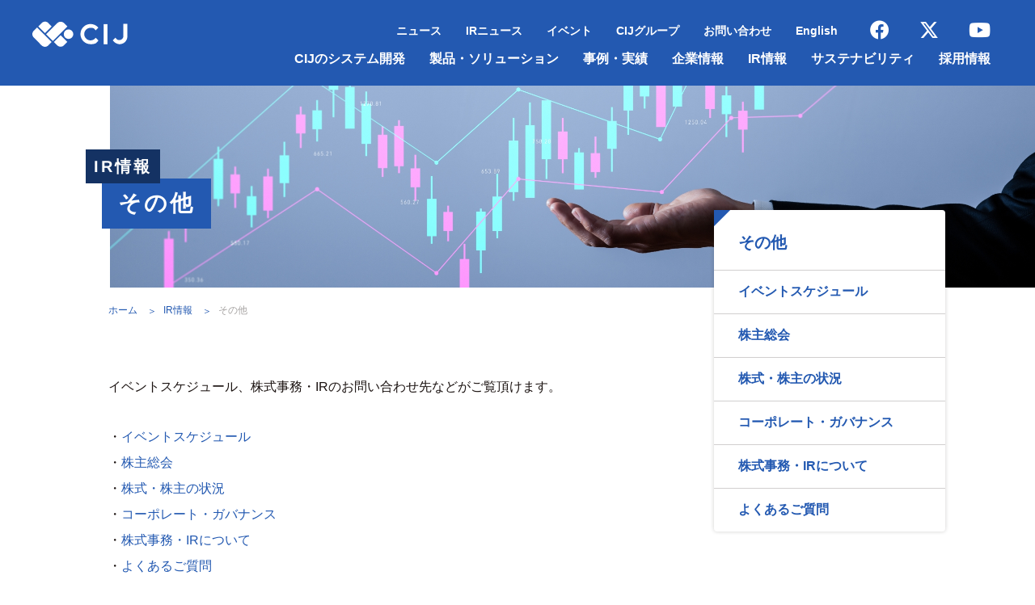

--- FILE ---
content_type: text/html; charset=UTF-8
request_url: https://www.cij.co.jp/ir/stock-information/
body_size: 47826
content:
<!DOCTYPE html>
<html lang="ja">

<head prefix="og: https://ogp.me/ns#">
  <meta charset="utf-8">
  <meta name="format-detection" content="telephone=no">
  <meta name="viewport" content="width=device-width, initial-scale=1">
  <meta name="author" content="Copyright c Computer Institute of Japan, Ltd. (CIJ)">

  <!-- favicon -->
  <!-- <link rel="shortcut icon" href="https://www.cij.co.jp/wp-content/themes/cij-202206/assets/icon/favicon.ico">
  <link rel="apple-touch-icon" sizes="180x180" href="https://www.cij.co.jp/wp-content/themes/cij-202206/assets/icon/apple-touch-icon.png">
  <link rel="icon" type="image/png" sizes="32x32" href="https://www.cij.co.jp/wp-content/themes/cij-202206/assets/icon/favicon-32x32.png">
  <link rel="icon" type="image/png" sizes="16x16" href="https://www.cij.co.jp/wp-content/themes/cij-202206/assets/icon/favicon-16x16.png"> -->
  <!-- favicon end-->

  <title>その他 | 株式会社CIJ</title>
<meta name='robots' content='max-image-preview:large' />
<link rel='dns-prefetch' href='//cdnjs.cloudflare.com' />
<link rel='stylesheet' id='wp-block-library-css' href='https://www.cij.co.jp/wp-includes/css/dist/block-library/style.min.css?ver=6.3.7' media='all' />
<style id='classic-theme-styles-inline-css'>
/*! This file is auto-generated */
.wp-block-button__link{color:#fff;background-color:#32373c;border-radius:9999px;box-shadow:none;text-decoration:none;padding:calc(.667em + 2px) calc(1.333em + 2px);font-size:1.125em}.wp-block-file__button{background:#32373c;color:#fff;text-decoration:none}
</style>
<link rel='stylesheet' id='flexible-table-block-css' href='https://www.cij.co.jp/wp-content/plugins/flexible-table-block/build/style-index.css?ver=1656339666' media='all' />
<style id='flexible-table-block-inline-css'>
.wp-block-flexible-table-block-table.wp-block-flexible-table-block-table>table{width:100%;max-width:100%;border-collapse:collapse;}.wp-block-flexible-table-block-table.wp-block-flexible-table-block-table.is-style-stripes tr:nth-child(odd) th{background-color:#f0f0f1;}.wp-block-flexible-table-block-table.wp-block-flexible-table-block-table.is-style-stripes tr:nth-child(odd) td{background-color:#f0f0f1;}.wp-block-flexible-table-block-table.wp-block-flexible-table-block-table.is-style-stripes tr:nth-child(even) th{background-color:#ffffff;}.wp-block-flexible-table-block-table.wp-block-flexible-table-block-table.is-style-stripes tr:nth-child(even) td{background-color:#ffffff;}.wp-block-flexible-table-block-table.wp-block-flexible-table-block-table>table tr th,.wp-block-flexible-table-block-table.wp-block-flexible-table-block-table>table tr td{padding:0.5em;border-width:1px;border-style:solid;border-color:#000000;text-align:left;vertical-align:middle;}.wp-block-flexible-table-block-table.wp-block-flexible-table-block-table>table tr th{background-color:#f0f0f1;}.wp-block-flexible-table-block-table.wp-block-flexible-table-block-table>table tr td{background-color:#ffffff;}@media screen and (min-width:769px){.wp-block-flexible-table-block-table.is-scroll-on-pc{overflow-x:scroll;}.wp-block-flexible-table-block-table.is-scroll-on-pc table{max-width:none;align-self:self-start;}}@media screen and (max-width:768px){.wp-block-flexible-table-block-table.is-scroll-on-mobile{overflow-x:scroll;}.wp-block-flexible-table-block-table.is-scroll-on-mobile table{max-width:none;align-self:self-start;}.wp-block-flexible-table-block-table table.is-stacked-on-mobile th,.wp-block-flexible-table-block-table table.is-stacked-on-mobile td{width:100%!important;display:block;}}
</style>
<link rel='stylesheet' id='all-css' href='https://www.cij.co.jp/wp-content/themes/cij-202206/vendor/fontawesome/css/all.css?ver=1.4.5' media='all' />
<link rel='stylesheet' id='slick-css' href='https://www.cij.co.jp/wp-content/themes/cij-202206/vendor/slick/slick.css?ver=1.4.5' media='all' />
<link rel='stylesheet' id='e-ir-css' href='https://www.cij.co.jp/wp-content/themes/cij-202206/vendor/ir/eir/eir.css?ver=1.4.5' media='all' />
<link rel='stylesheet' id='fontawesome-css' href='https://cdnjs.cloudflare.com/ajax/libs/font-awesome/6.1.1/css/all.min.css?ver=1.4.5' media='all' />
<link rel='stylesheet' id='cij-202206-style-css' href='https://www.cij.co.jp/wp-content/themes/cij-202206/assets/css/style.css?ver=1.4.5' media='all' />
<link rel="canonical" href="https://www.cij.co.jp/ir/stock-information/" />
<meta property="og:locale" content="ja_JP">
<meta property="fb:app_id" content="560845145641403">
<meta property="og:site_name" content="株式会社CIJ">
<meta property="og:title" content="その他|株式会社CIJ">
<meta property="og:description" content="イベントスケジュール、株式事務・IRのお問い合わせ先などがご覧頂けます。 ・イベントスケジュール・株主総会・株式・株主の状況・コーポレート・ガバナンス・株式事務・IRについて・よくあるご質問">
<meta property="og:url" content="https://www.cij.co.jp/ir/stock-information/">
<meta property="og:type" content="article">
<meta property="og:image" content="https://www.cij.co.jp/wp-content/uploads/2022/08/ir-message-s.jpg">
<meta property="og:image:width" content="1200">
<meta property="og:image:width" content="630">
<meta name="twitter:card" content="summary_large_image">
<meta name="twitter:image" content="https://www.cij.co.jp/wp-content/uploads/2022/08/ir-message-s.jpg">
<link rel="icon" href="https://www.cij.co.jp/wp-content/uploads/cropped-favicon-32x32.png" sizes="32x32" />
<link rel="icon" href="https://www.cij.co.jp/wp-content/uploads/cropped-favicon-192x192.png" sizes="192x192" />
<link rel="apple-touch-icon" href="https://www.cij.co.jp/wp-content/uploads/cropped-favicon-180x180.png" />
<meta name="msapplication-TileImage" content="https://www.cij.co.jp/wp-content/uploads/cropped-favicon-270x270.png" />

  <!-- Global site tag (gtag.js) - Google Analytics タグ入力-->
  <script async src="https://www.googletagmanager.com/gtag/js?id=G-7DP2DQE0TR"></script>
  <script>
    window.dataLayer = window.dataLayer || [];

    function gtag() {
      dataLayer.push(arguments);
    }
    gtag('js', new Date());
    gtag('config', 'G-7DP2DQE0TR');
  </script>
</head>

<body id="sub-page" class="has-side-bar">
  <header class="header-main">
    <a href="https://www.cij.co.jp/">
      <img src="https://www.cij.co.jp/wp-content/themes/cij-202206/assets/img/cij-logo-white.svg" alt="">
      <!-- <svg class="logo" x="0" y="0" width="206px" height="79px" viewBox="0 0 206 79">
        <use class="honeycomb" xlink:href="#logo-mark"></use>
        <use class="cij-name" xlink:href="#cij-name"></use>
          <use class="cij-text" xlink:href="#text"></use>
      </svg> -->
    </a>

    <div class="navigation">

      <div class="sub-menu">
        <nav class="sub-nav">
          <ul>
            <li><a href="https://www.cij.co.jp/news/">ニュース</a></li><li><a href="https://www.cij.co.jp/ir/ir-news/">IRニュース</a></li><li><a href="https://www.cij.co.jp/events/">イベント</a></li><li><a href="https://www.cij.co.jp/company/subsidiary/">CIJグループ</a></li><li><a href="https://www.cij.co.jp/contact/">お問い合わせ</a></li><li><a href="https://en.cij.co.jp/en/">English</a></li>          </ul>
        </nav>
        <ul class="sns-link">
          <li><a href="https://www.facebook.com/cij.co.jp/" target="_blank" rel="noopener noreferrer"><i class="fab fa-facebook"></i></a></li>
          <li><a href="https://twitter.com/cij_ltd" target="_blank" rel="noopener noreferrer"><i class="fab fa-x-twitter"></i></a></li>
          <li><a href="https://www.youtube.com/channel/UCMxyFAMQmmfxwFyZMaCPpmg" target="_blank" rel="noopener noreferrer"><i class="fab fa-youtube"></i></a></li>
        </ul>

        <!-- <div class="head-search"><i class="fas fa-search"></i></div> -->

      </div>
      <nav class="main-nav">
        <ul>
            <li><a href="https://www.cij.co.jp/sys-dev/">CIJのシステム開発</a></li><li><a href="https://www.cij.co.jp/pro-sol/">製品・ソリューション</a></li><li><a href="https://www.cij.co.jp/case-study/">事例・実績</a></li><li><a href="https://www.cij.co.jp/company/">企業情報</a></li><li><a href="https://www.cij.co.jp/ir/">IR情報</a></li><li><a href="https://www.cij.co.jp/sustainability/">サステナビリティ</a></li><li><a href="https://recruit.cij.co.jp/">採用情報</a></li>        </ul>
      </nav>
    </div>
  </header>
  <div class="minify minify-light">

    <div class="logo">
      <a href="https://www.cij.co.jp/">
        <img src="https://www.cij.co.jp/wp-content/themes/cij-202206/assets/img/cij-logo-small.svg" alt="">
        <!-- <svg viewBox="0 0 148 32">
          <use xmlns:xlink="http://www.w3.org/1999/xlink" xlink:href="#logo-mark02"></use>
        </svg> -->
      </a>
    </div>

    <div class="s-contents">
      <nav class="main-nav">
        <ul>
            <li><a href="https://www.cij.co.jp/sys-dev/">CIJのシステム開発</a></li><li><a href="https://www.cij.co.jp/pro-sol/">製品・ソリューション</a></li><li><a href="https://www.cij.co.jp/case-study/">事例・実績</a></li><li><a href="https://www.cij.co.jp/company/">企業情報</a></li><li><a href="https://www.cij.co.jp/ir/">IR情報</a></li><li><a href="https://www.cij.co.jp/sustainability/">サステナビリティ</a></li><li><a href="https://recruit.cij.co.jp/">採用情報</a></li>        </ul>
      </nav>
    </div>

    <div class="head-content">
      <div class="head-search-form">
        
<form method="get" id="searchform" action="https://www.cij.co.jp">
  <input type="text" name="s" id="s" placeholder="キーワードで検索する">
  <button type="submit" id="s-submit"><i class="fas fa-search"></i></button>
</form>
      </div>
      <div class="head-search head_menu"><i class="fas fa-search"></i></div>
      <div class="open-btn"><span></span><span></span><span></span></div>
    </div>


    <div class="menu-list" id="menu-nav">
      <nav>

        <div class="nav-left">
          <div class="logo">
            <a href="https://www.cij.co.jp/">
              <img src="https://www.cij.co.jp/wp-content/themes/cij-202206/assets/img/cij-logo.svg" alt="">
              <!-- <svg viewBox="0 0 207 82">
              <use xmlns:xlink="http://www.w3.org/1999/xlink" xlink:href="#logo-mark"></use>
            </svg> -->
            </a>
          </div>
          <ul class="sns-link-menu">
            <li><a href="https://www.facebook.com/cij.co.jp/" class="icon-facebook" target="_blank" rel="noopener noreferrer">公式Facebookページ</a></li><li><a href="https://twitter.com/cij_ltd" class="icon-x-twitter" target="_blank" rel="noopener noreferrer">公式X</a></li><li><a href="https://www.youtube.com/channel/UCMxyFAMQmmfxwFyZMaCPpmg" class="icon-youtube" target="_blank" rel="noopener noreferrer">公式YouTubeチャンネル</a></li>          </ul>
          <div class="btn-box">
            <a href="https://recruit.cij.co.jp/" class="btn btn-ol-main mb-2" target="_blank">採用情報</a>
            <a href="https://www.cij.co.jp/contact/" class="btn btn-main">お問い合わせ</a>
          </div>
        </div>

        <div class="nav-center">

          <p class="menu-title"><a href="https://www.cij.co.jp/sys-dev/">CIJのシステム開発</a></p>

          <div class="accordion-area">
            <p class="menu-title menu-title-space accordion-title"><a href="https://www.cij.co.jp/pro-sol/">製品・ソリューション</a></p>

            <div class="list-split accordion-inner">
              <ul>
                <li><a href="https://www.cij.co.jp/pro-sol/dx/">DX</a></li>
                <li><a href="https://www.cij.co.jp/pro-sol/ai-robotics/">AI・ロボティクス</a></li>
                <li><a href="https://www.cij.co.jp/pro-sol/specialized/">業種特化</a></li>
                <li><a href="https://www.cij.co.jp/pro-sol/improvement/">業務改善</a></li>
              </ul>

              <ul class="list-split-r">
                <li><a href="https://www.cij.co.jp/pro-sol/operation/">システム運用</a></li>
                <li><a href="https://www.cij.co.jp/pro-sol/dev-support/">開発支援</a></li>
                <li><a href="https://www.cij.co.jp/pro-sol/rd-support/">研究開発支援</a></li>
                <li><a href="https://www.cij.co.jp/pro-sol/other/">その他</a></li>
              </ul>
            </div>
          </div>
          <div class="accordion-area">

            <p class="menu-title menu-title-space accordion-title"><a href="https://www.cij.co.jp/case-study/">事例・実績</a></p>

            <div class="list-split accordion-inner">
              <ul>
                <li><a href="https://www.cij.co.jp/case-study/public/">公共</a></li>
                <li><a href="https://www.cij.co.jp/case-study/finance/">金融</a></li>
                <li><a href="https://www.cij.co.jp/case-study/transportation/">交通</a></li>
                <li><a href="https://www.cij.co.jp/case-study/energy/">エネルギー</a></li>
              </ul>
              <ul class="list-split-r">
                <li><a href="https://www.cij.co.jp/case-study/telecommunication/">情報・通信</a></li>
                <li><a href="https://www.cij.co.jp/case-study/manufacturing/">製造</a></li>
                <li><a href="https://www.cij.co.jp/case-study/distribution/">流通</a></li>
                <li><a href="https://www.cij.co.jp/case-study/embedded/">組込み・車載</a></li>
              </ul>
            </div>
          </div>

          <p class="news menu-title-space"><a href="https://www.cij.co.jp/news/">ニュース</a></p>
          <p class="event"><a href="https://www.cij.co.jp/ir/ir-news/">IRニュース</a></p>
          <p class="event"><a href="https://www.cij.co.jp/events/">イベント</a></p>


        </div>

        <div class="nav-right">
          <div class="accordion-area">

            <p class="menu-title accordion-title"><a href="https://www.cij.co.jp/company/">企業情報</a></p>

            <div class="list-split accordion-inner">
              <ul>
                <li><a href="https://www.cij.co.jp/company/message/">企業メッセージ</a></li>
                <li><a href="https://www.cij.co.jp/company/outline/">会社概要</a></li>
                <li><a href="https://www.cij.co.jp/company/history/">沿革</a></li>
                <li><a href="https://www.cij.co.jp/company/officer/">役員構成</a></li>
                <li><a href="https://www.cij.co.jp/company/organization/">組織</a></li>
              </ul>

              <ul class="list-split-r">
                <li><a href="https://www.cij.co.jp/company/base/">事業拠点</a></li>
                <li><a href="https://www.cij.co.jp/company/subsidiary/">CIJグループ</a></li>
                <li><a href="https://www.cij.co.jp/company/iso/">ISO活動</a></li>
                <li><a href="https://www.cij.co.jp/company/csr/">CSR活動</a></li>
                <li><a href="https://www.cij.co.jp/company/wlb/">ワーク・ライフ・バランス</a></li>
              </ul>
            </div>
          </div>

          <div class="accordion-area">

            <p class="menu-title menu-title-space accordion-title"><a href="https://www.cij.co.jp/ir/">IR情報</a></p>

            <div class="list-split accordion-inner">
              <ul>
                <li><a href="https://www.cij.co.jp/ir/investor/">投資家の皆様へ</a></li>
                <li><a href="https://www.cij.co.jp/ir/plan/">中期経営計画</a></li>
                <li><a href="https://www.cij.co.jp/ir/ir-news/">IRニュース</a></li>
                <li><a href="https://www.cij.co.jp/ir/transition/">経営指標の推移</a></li>
                <li><a href="https://www.cij.co.jp/ir/report/">統合報告書</a></li>
                <li><a href="https://www.cij.co.jp/ir/library/">各種資料</a></li>
              </ul>

              <ul class="list-split-r">
                <li><a href="https://www.cij.co.jp/ir/quote/">株価情報</a></li>
                <li><a href="https://www.cij.co.jp/ir/public-notice/">電子公告</a></li>
                <li><a href="https://www.cij.co.jp/ir/dividend/">配当方針・配当実績</a></li>
                <li><a href="https://www.cij.co.jp/ir/treasury-stock/">自己株式の取得</a></li>
                <li><a href="https://www.cij.co.jp/ir/incentive/">株主優待</a></li>
                <li><a href="https://www.cij.co.jp/ir/stock-information/">その他</a></li>
              </ul>
            </div>
          </div>

          <div class="accordion-area">

          <p class="menu-title menu-title-space accordion-title"><a href="https://www.cij.co.jp/sustainability/">サステナビリティ</a></p>
          
            <div class="list-split accordion-inner">
              <ul>
                <li><a href="https://www.cij.co.jp/sustainability/health-management/">健康経営</a></li>
              </ul>
            </div>
          </div>

        </div>
      </nav>
    </div>

  </div>

<div class="sub-visual">
	<div class="sub-visual-text">
					<p class="category-title"><span>IR情報</span></p>
				<p class="page-title">その他</p>
	</div>
			<img class="sub-visual-img" src="https://www.cij.co.jp/wp-content/uploads/2022/08/ir-message-s.jpg">
	</div>
<div class="container-sub breadcrumb"><ol class="breadcrumb-list"><li><a class="breadcrumb-link" href="https://www.cij.co.jp" title="ホーム"><span>ホーム</span></a></li><li><a class="breadcrumb-link" href="https://www.cij.co.jp/ir/"><span>IR情報</span></a></li><li><span>その他</span></li></ul></div>
<div class="container-sub content-box">
	<div class="main-content">
		
<p>イベントスケジュール、株式事務・IRのお問い合わせ先などがご覧頂けます。</p>



<p>・<a href="https://www.cij.co.jp/ir/stock-information/ir-calendar/" data-type="page" data-id="67">イベントスケジュール</a><br>・<a href="https://www.cij.co.jp/ir/stock-information/stock-meeting/" data-type="page" data-id="68">株主総会</a><br>・<a href="https://www.cij.co.jp/ir/stock-information/stock-share/">株式・株主の状況</a><br>・<a href="https://www.cij.co.jp/ir/stock-information/governance/" data-type="page" data-id="70">コーポレート・ガバナンス</a><br>・<a href="https://www.cij.co.jp/ir/stock-information/stock-affairs/" data-type="page" data-id="71">株式事務・IRについて</a><br>・<a href="https://www.cij.co.jp/ir/stock-information/stock-faq/" data-type="page" data-id="72">よくあるご質問</a></p>
	</div>

	<div class="side-menu item-content">
	<p class="side-title">その他<br><span></span></p>
	<ul class="side-menu-list">
					<li><a href="https://www.cij.co.jp/ir/stock-information/ir-calendar/">イベントスケジュール</a></li>
					<li><a href="https://www.cij.co.jp/ir/stock-information/stock-meeting/">株主総会</a></li>
					<li><a href="https://www.cij.co.jp/ir/stock-information/stock-share/">株式・株主の状況</a></li>
					<li><a href="https://www.cij.co.jp/ir/stock-information/governance/">コーポレート・ガバナンス</a></li>
					<li><a href="https://www.cij.co.jp/ir/stock-information/stock-affairs/">株式事務・IRについて</a></li>
					<li><a href="https://www.cij.co.jp/ir/stock-information/stock-faq/">よくあるご質問</a></li>
			</ul>
</div>
	
</div>
<footer>
    <div class="container footer-box">
      <nav class="footer-menu-list">

        <div class="footer-menu-l">

          <p><a href="https://www.cij.co.jp/sys-dev/">CIJのシステム開発</a></p>

          <div class="footer-menu-box">
            <p class="menu-title menu-title-space"><a href="https://www.cij.co.jp/pro-sol/">製品・ソリューション</a></p>

            <div class="list-split">
            <ul>
                <li><a href="https://www.cij.co.jp/pro-sol/dx/">DX</a></li>
                <li><a href="https://www.cij.co.jp/pro-sol/ai-robotics/">AI・ロボティクス</a></li>
                <li><a href="https://www.cij.co.jp/pro-sol/specialized/">業種特化</a></li>
                <li><a href="https://www.cij.co.jp/pro-sol/improvement/">業務改善</a></li>
              </ul>

              <ul class="list-split-r">
                <li><a href="https://www.cij.co.jp/pro-sol/operation/">システム運用</a></li>
                <li><a href="https://www.cij.co.jp/pro-sol/dev-support/">開発支援</a></li>
                <li><a href="https://www.cij.co.jp/pro-sol/rd-support/">研究開発支援</a></li>
                <li><a href="https://www.cij.co.jp/pro-sol/other/">その他</a></li>
              </ul>
            </div>
          </div>

          <div class="footer-menu-box">
            <p class="menu-title menu-title-space"><a href="https://www.cij.co.jp/case-study/">事例・実績</a></p>

            <div class="list-split">
            <ul>
                <li><a href="https://www.cij.co.jp/case-study/public/">公共</a></li>
                <li><a href="https://www.cij.co.jp/case-study/finance/">金融</a></li>
                <li><a href="https://www.cij.co.jp/case-study/transportation/">交通</a></li>
                <li><a href="https://www.cij.co.jp/case-study/energy/">エネルギー</a></li>
              </ul>
              <ul class="list-split-r">
                <li><a href="https://www.cij.co.jp/case-study/telecommunication/">情報・通信</a></li>
                <li><a href="https://www.cij.co.jp/case-study/manufacturing/">製造</a></li>
                <li><a href="https://www.cij.co.jp/case-study/distribution/">流通</a></li>
                <li><a href="https://www.cij.co.jp/case-study/embedded/">組込み・車載</a></li>
              </ul>
            </div>
          </div>

          <p class="news menu-title-space"><a href="https://www.cij.co.jp/news/">ニュース</a></p>
          <p class="news"><a href="https://www.cij.co.jp/ir/ir-news/">IRニュース</a></p>
          <p class="event"><a href="https://www.cij.co.jp/events/">イベント</a></p>

        </div>

        <div class="footer-menu-c">
          <div class="footer-menu-box">

          <p class="menu-title accordion-title"><a href="https://www.cij.co.jp/company/">企業情報</a></p>

<div class="list-split">
<ul>
  <li><a href="https://www.cij.co.jp/company/message/">企業メッセージ</a></li>
  <li><a href="https://www.cij.co.jp/company/outline/">会社概要</a></li>
  <li><a href="https://www.cij.co.jp/company/history/">沿革</a></li>
  <li><a href="https://www.cij.co.jp/company/officer/">役員構成</a></li>
  <li><a href="https://www.cij.co.jp/company/organization/">組織</a></li>
  <li><a href="https://www.cij.co.jp/company/partnership/">パートナーシップ</a></li>
</ul>

<ul class="list-split-r">
  <li><a href="https://www.cij.co.jp/company/base/">事業拠点</a></li>
  <li><a href="https://www.cij.co.jp/company/subsidiary/">CIJグループ</a></li>
  <li><a href="https://www.cij.co.jp/company/iso/">ISO活動</a></li>
  <li><a href="https://www.cij.co.jp/company/csr/">CSR活動</a></li>
  <li><a href="https://www.cij.co.jp/company/wlb/">ワーク・ライフ・バランス</a></li>
</ul>
</div>
</div>

<div class="footer-menu-box">

<p class="menu-title menu-title-space"><a href="https://www.cij.co.jp/ir/">IR情報</a></p>

<div class="list-split">
  <ul>
    <li><a href="https://www.cij.co.jp/ir/investor/">投資家の皆様へ</a></li>
    <li><a href="https://www.cij.co.jp/ir/plan/">中期経営計画</a></li>
    <li><a href="https://www.cij.co.jp/ir/ir-news/">IRニュース</a></li>
    <li><a href="https://www.cij.co.jp/ir/transition/">経営指標の推移</a></li>
    <li><a href="https://www.cij.co.jp/ir/report/">統合報告書</a></li>
    <li><a href="https://www.cij.co.jp/ir/library/">各種資料</a></li>
  </ul>

  <ul class="list-split-r">
    <li><a href="https://www.cij.co.jp/ir/quote/">株価情報</a></li>
    <li><a href="https://www.cij.co.jp/ir/public-notice/">電子公告</a></li>
    <li><a href="https://www.cij.co.jp/ir/dividend/">配当方針・配当実績</a></li>
    <li><a href="https://www.cij.co.jp/ir/treasury-stock/">自己株式の取得</a></li>
    <li><a href="https://www.cij.co.jp/ir/incentive/">株主優待</a></li>
    <li><a href="https://www.cij.co.jp/ir/stock-information/">その他</a></li>
  </ul>
</div>
</div>

<div class="footer-menu-box">

<p class="menu-title menu-title-space"><a href="https://www.cij.co.jp/sustainability/">サステナビリティ</a></p>

<div class="list-split">
  <ul>
    <li><a href="https://www.cij.co.jp/sustainability/health-management/">健康経営</a></li>
  </ul>
</div>
</div>

        </div>
        <div class="footer-menu-r">
          <div class="logo">
            <img src="https://www.cij.co.jp/wp-content/themes/cij-202206/assets/img/cij-logo-white.svg" alt="">
            <!-- <a href="/">
              <svg viewBox="0 0 207 82">
                <use xmlns:xlink="http://www.w3.org/1999/xlink" xlink:href="#logo-mark"></use>
              </svg>
            </a> -->
          </div>
          <ul class="sns-link-menu">
            <li><a href="https://www.facebook.com/cij.co.jp/" class="icon-facebook" target="_blank" rel="noopener noreferrer">公式Facebookページ</a></li><li><a href="https://twitter.com/cij_ltd" class="icon-x-twitter" target="_blank" rel="noopener noreferrer">公式X</a></li><li><a href="https://www.youtube.com/channel/UCMxyFAMQmmfxwFyZMaCPpmg" class="icon-youtube" target="_blank" rel="noopener noreferrer">公式YouTubeチャンネル</a></li>          </ul>
          <div class="btn-box">
            <a href="https://recruit.cij.co.jp/" class="btn btn-ol-light mb-2" target="_blank">採用情報</a>
            <a href="https://www.cij.co.jp/contact/" class="btn btn-light">お問い合わせ</a>
          </div>
        </div>
      </nav>
      <div class="footer-info">
        <ul>
        <li><a href="https://www.cij.co.jp/privacy/">個人情報保護方針および関連情報</a></li><li><a href="https://www.cij.co.jp/security/">情報セキュリティ基本方針</a></li><li><a href="https://www.cij.co.jp/environment/">環境方針</a></li><li><a href="https://www.cij.co.jp/rights/">コピーライト</a></li><li><a href="https://www.cij.co.jp/sns/">ソーシャルメディアポリシー</a></li>        </ul>
      </div>
    </div>

    <div class="copyright">
      <small>Copyright &copy; 1995 Computer Institute of Japan, Ltd.</small>
    </div>
  </footer>

  <!-- <div id="symbols">
    <svg xmlns="http://www.w3.org/2000/svg" id="svg-symbol" width="206" height="79" viewBox="0 0 206 79">
      <defs>
        <symbol id="logo-mark" viewBox="0 0 206 79">
          <title id="title">CIJ</title>
          <desc id="desc">CIJ | 東京・横浜市のシステム開発会社</desc>

          <style>
            .st1 {
              fill: url(#mark-hcm-gradation)
            }

            .st2 {
              fill: url(#mark-txt-gradation)
            }
          </style>

          <path id="cij-text"
            d="M8.427 75.772a6.509 6.509 0 0 1-3.034.717c-1.46 0-2.588-.427-3.383-1.281-.795-.855-1.193-2.07-1.193-3.645 0-1.569.405-2.785 1.216-3.646.81-.861 1.954-1.291 3.431-1.291.838 0 1.822.137 2.952.412v1.25c-1.287-.443-2.279-.666-2.977-.666-1.02 0-1.809.345-2.368 1.035-.559.689-.838 1.662-.838 2.92 0 1.201.298 2.147.895 2.837s1.414 1.034 2.45 1.034c.884 0 1.834-.272 2.85-.818v1.142zm4.716.641c-1.011 0-1.812-.323-2.403-.971-.59-.647-.885-1.525-.885-2.635 0-1.108.295-1.985.885-2.631.591-.646 1.392-.968 2.403-.968s1.812.322 2.403.968c.59.646.885 1.522.885 2.631 0 1.109-.295 1.987-.885 2.635-.591.648-1.392.971-2.403.971zm-.003-.939c.621 0 1.103-.232 1.445-.697.342-.466.513-1.122.513-1.969 0-.846-.171-1.501-.513-1.964-.342-.464-.824-.695-1.445-.695-.621 0-1.102.231-1.441.695-.34.463-.51 1.118-.51 1.964 0 .847.17 1.503.51 1.969.339.464.82.697 1.441.697zm5.246.781v-6.894h1.25v1.295c.608-.965 1.39-1.447 2.345-1.447.921 0 1.548.482 1.882 1.447.592-.965 1.363-1.447 2.311-1.447.605 0 1.076.179 1.412.536.337.357.505.857.505 1.5v5.01h-1.25v-4.812c0-.786-.312-1.18-.935-1.18-.649 0-1.33.459-2.042 1.376v4.616h-1.25v-4.818c0-.791-.317-1.187-.952-1.187-.63 0-1.306.461-2.025 1.384v4.621h-1.251zm12.137 2.508v-9.401h1.25v1.295c.512-.965 1.28-1.447 2.304-1.447.83 0 1.482.303 1.958.907.476.605.714 1.433.714 2.482 0 1.143-.27 2.064-.81 2.765-.539.7-1.249 1.05-2.129 1.05-.817 0-1.496-.312-2.038-.939v3.289h-1.249zm1.251-4.151c.643.574 1.257.861 1.841.861.576 0 1.02-.239 1.333-.719s.47-1.155.47-2.026c0-1.614-.533-2.421-1.6-2.421-.698 0-1.379.378-2.044 1.135v3.17zm11.241 1.643V74.96c-.665.969-1.471 1.453-2.418 1.453-.601 0-1.079-.188-1.435-.567s-.533-.89-.533-1.533v-4.951h1.25v4.545c0 .517.075.884.226 1.102.15.218.401.327.752.327.762 0 1.481-.502 2.158-1.505v-4.469h1.25v6.894h-1.25zm6.83 0a3.893 3.893 0 0 1-1.003.158c-.635 0-1.13-.182-1.485-.545-.355-.364-.533-.87-.533-1.518V70.3h-.863v-.939h.863V68.11l1.25-.12v1.371h1.803v.939h-1.803v3.821c0 .901.389 1.352 1.168 1.352.165 0 .366-.027.603-.082v.864zm6.843-.223c-.838.254-1.555.381-2.152.381-1.02 0-1.849-.337-2.488-1.011-.639-.675-.958-1.549-.958-2.623 0-1.044.283-1.9.847-2.568.565-.668 1.288-1.002 2.168-1.002.833 0 1.478.297 1.933.892.455.595.683 1.438.683 2.529l-.006.381h-4.348c.182 1.634.984 2.451 2.406 2.451.521 0 1.16-.143 1.917-.426v.996zm-4.265-3.961h3.041c0-1.281-.478-1.923-1.435-1.923-.961 0-1.497.642-1.606 1.923zm6.455 4.184v-6.894h1.25v1.295c.495-.965 1.214-1.447 2.158-1.447.127 0 .26.011.4.032v1.174a1.832 1.832 0 0 0-.571-.107c-.792 0-1.454.469-1.987 1.407v4.54h-1.25zm9.388 0V66.86h1.333v9.395h-1.333zm3.79 0v-6.894h1.25v1.295c.66-.965 1.468-1.447 2.425-1.447.601 0 1.078.189 1.432.568.353.379.53.888.53 1.526v4.951h-1.25V71.71c0-.512-.075-.877-.226-1.095-.15-.218-.398-.327-.746-.327-.766 0-1.487.502-2.165 1.504v4.463h-1.25zm7.814-.241v-1.149c.817.406 1.528.609 2.133.609.36 0 .658-.097.895-.291a.907.907 0 0 0 .355-.73c0-.428-.332-.781-.997-1.061l-.73-.311c-1.079-.448-1.619-1.094-1.619-1.936 0-.602.212-1.074.638-1.419.425-.345 1.008-.518 1.749-.518.385 0 .861.053 1.428.159l.26.051v1.041c-.698-.208-1.255-.312-1.669-.312-.364 0-.655.079-.873.238a.749.749 0 0 0-.327.638c0 .377.305.694.914.952l.603.254c.681.288 1.164.592 1.447.911s.425.718.425 1.196c0 .605-.239 1.103-.717 1.491-.478.39-1.09.584-1.834.584-.57.002-1.264-.131-2.081-.397zm9.953.241a3.893 3.893 0 0 1-1.003.158c-.635 0-1.13-.182-1.485-.545-.355-.364-.533-.87-.533-1.518V70.3h-.863v-.939h.863V68.11l1.25-.12v1.371h1.803v.939h-1.803v3.821c0 .901.389 1.352 1.168 1.352.165 0 .366-.027.603-.082v.864zm1.79-8.145v-1.25h1.25v1.25h-1.25zm0 8.145v-6.894h1.25v6.894h-1.25zm6.83 0a3.893 3.893 0 0 1-1.003.158c-.635 0-1.13-.182-1.485-.545-.355-.364-.533-.87-.533-1.518V70.3h-.863v-.939h.863V68.11l1.25-.12v1.371h1.803v.939h-1.803v3.821c0 .901.389 1.352 1.168 1.352.165 0 .366-.027.603-.082v.864zm6.1 0V74.96c-.665.969-1.471 1.453-2.418 1.453-.601 0-1.079-.188-1.435-.567s-.533-.89-.533-1.533v-4.951h1.25v4.545c0 .517.075.884.226 1.102.15.218.401.327.752.327.762 0 1.481-.502 2.158-1.505v-4.469h1.25v6.894h-1.25zm6.83 0a3.893 3.893 0 0 1-1.003.158c-.635 0-1.13-.182-1.485-.545-.355-.364-.533-.87-.533-1.518V70.3h-.863v-.939h.863V68.11l1.25-.12v1.371h1.803v.939h-1.803v3.821c0 .901.389 1.352 1.168 1.352.165 0 .366-.027.603-.082v.864zm6.843-.223c-.838.254-1.555.381-2.152.381-1.02 0-1.849-.337-2.488-1.011-.639-.675-.958-1.549-.958-2.623 0-1.044.283-1.9.847-2.568.565-.668 1.288-1.002 2.168-1.002.833 0 1.478.297 1.933.892.455.595.683 1.438.683 2.529l-.006.381h-4.348c.182 1.634.984 2.451 2.406 2.451.521 0 1.16-.143 1.917-.426v.996zm-4.266-3.961h3.041c0-1.281-.478-1.923-1.435-1.923-.96 0-1.496.642-1.606 1.923zm13.311 4.342c-1.011 0-1.812-.323-2.403-.971-.59-.647-.885-1.525-.885-2.635 0-1.108.295-1.985.885-2.631.591-.646 1.392-.968 2.403-.968s1.812.322 2.403.968c.59.646.885 1.522.885 2.631 0 1.109-.295 1.987-.885 2.635-.591.648-1.391.971-2.403.971zm-.003-.939c.621 0 1.103-.232 1.445-.697.342-.466.513-1.122.513-1.969 0-.846-.171-1.501-.513-1.964-.342-.464-.824-.695-1.445-.695-.621 0-1.102.231-1.441.695-.34.463-.51 1.118-.51 1.964 0 .847.17 1.503.51 1.969.339.464.82.697 1.441.697zm5.481.781v-5.954h-.978v-.939h.978v-.825c0-1.642.749-2.463 2.247-2.463.419 0 .895.07 1.428.209v.997c-.564-.178-1.016-.267-1.355-.267-.412 0-.693.099-.843.295-.151.197-.226.562-.226 1.096v.958h1.727v.939h-1.727v5.954h-1.251zm6.24 1.746v-1.175c.508.161.96.241 1.358.241.5 0 .85-.146 1.051-.438.201-.293.301-.798.301-1.518V66.86h1.333v8.207c0 2.045-.967 3.066-2.901 3.066-.296.001-.676-.044-1.142-.132zm10.017-2.622c-.749.689-1.471 1.034-2.165 1.034-.571 0-1.045-.179-1.422-.536s-.565-.81-.565-1.354c0-.754.316-1.332.949-1.736.633-.404 1.542-.606 2.727-.606h.292v-.831c0-.801-.417-1.2-1.25-1.2-.647 0-1.354.203-2.12.609v-1.034c.842-.344 1.636-.515 2.38-.515.766 0 1.331.175 1.695.523.364.35.546.888.546 1.616v3.123c0 .715.22 1.072.66 1.072.055 0 .135-.009.241-.025l.089.691a2.145 2.145 0 0 1-.939.203c-.585 0-.958-.345-1.118-1.034zm-.184-.679v-1.784l-.4-.013c-.694 0-1.253.129-1.679.387-.425.259-.638.602-.638 1.029 0 .3.106.554.317.762.211.207.47.311.774.311.521 0 1.063-.231 1.626-.692zm3.808 4.063v-9.401h1.25v1.295c.512-.965 1.28-1.447 2.304-1.447.83 0 1.482.303 1.958.907.476.605.714 1.433.714 2.482 0 1.143-.27 2.064-.81 2.765-.539.7-1.249 1.05-2.129 1.05-.817 0-1.496-.312-2.038-.939v3.289h-1.249zm1.251-4.151c.643.574 1.257.861 1.841.861.576 0 1.02-.239 1.333-.719s.47-1.155.47-2.026c0-1.614-.533-2.421-1.6-2.421-.698 0-1.379.378-2.044 1.135v3.17zm10.486.767c-.749.689-1.471 1.034-2.165 1.034-.571 0-1.045-.179-1.422-.536s-.565-.81-.565-1.354c0-.754.316-1.332.949-1.736.633-.404 1.542-.606 2.727-.606h.292v-.831c0-.801-.417-1.2-1.25-1.2-.647 0-1.354.203-2.12.609v-1.034c.842-.344 1.636-.515 2.38-.515.766 0 1.331.175 1.695.523.364.35.546.888.546 1.616v3.123c0 .715.22 1.072.66 1.072.055 0 .135-.009.241-.025l.089.691a2.145 2.145 0 0 1-.939.203c-.585 0-.957-.345-1.118-1.034zm-.184-.679v-1.784l-.4-.013c-.694 0-1.253.129-1.679.387-.425.259-.638.602-.638 1.029 0 .3.106.554.317.762.211.207.47.311.774.311.522 0 1.063-.231 1.626-.692zm3.809 1.555v-6.894h1.25v1.295c.66-.965 1.468-1.447 2.425-1.447.601 0 1.078.189 1.432.568.353.379.53.888.53 1.526v4.951h-1.25V71.71c0-.512-.075-.877-.226-1.095-.15-.218-.398-.327-.746-.327-.766 0-1.487.502-2.165 1.504v4.463h-1.25zm8.087 2.037v-.469c.406-.115.609-.595.609-1.441v-.127h-.609v-1.568h1.568v1.359c-.001 1.392-.523 2.141-1.568 2.246zm8.169-2.037V66.86h1.333v8.398h4.228v.996h-5.561zm10.042 0a3.893 3.893 0 0 1-1.003.158c-.635 0-1.13-.182-1.485-.545-.355-.364-.533-.87-.533-1.518V70.3h-.863v-.939h.863V68.11l1.25-.12v1.371h1.803v.939h-1.803v3.821c0 .901.389 1.352 1.168 1.352.165 0 .366-.027.603-.082v.864zm6.221 0V74.96c-.508.969-1.275 1.453-2.301 1.453-.831 0-1.484-.302-1.961-.907-.477-.605-.715-1.433-.715-2.481 0-1.147.27-2.07.811-2.768.54-.699 1.251-1.048 2.132-1.048.817 0 1.496.313 2.034.939v-3.917h1.25v10.023h-1.25zm0-5.25c-.648-.57-1.263-.856-1.844-.856-.572 0-1.015.239-1.329.718-.314.478-.471 1.154-.471 2.031 0 1.611.534 2.418 1.603 2.418.695 0 1.375-.379 2.041-1.137v-3.174zm3.77 5.25v-1.568h1.568v1.568h-1.568z"
            style="fill:#2359b1" />

          <linearGradient id="mark-hcm-gradation" gradientUnits="userSpaceOnUse" x1="-1.883" y1="803.331" x2="-2.868"
            y2="803.334" gradientTransform="matrix(54.313 0 0 -40.074 157.112 32214.953)">
            <stop class="stop1" offset="0" style="stop-color:#2359b1" />
            <stop class="stop2" offset="1" style="stop-color:#143263" />
          </linearGradient>
          <style type="text/css">
            #mark-hcm {
              fill: url(#mark-hcm-gradation);
            }

            .stop1 {
              stop-color: #2359b1;
            }

            .stop2 {
              stop-color: #143263;
            }
          </style>

          <path id="mark-hcm" style="fill:url(#mark-hcm-gradation)"
            d="m23.136 30.765-3.426 7.923 6.683 3.569 10.111-4.353 3.426-7.924-6.684-3.568-10.11 4.353zm24.782-18.19L38 16.845l-3.36 7.772 6.557 3.5 9.916-4.269 3.361-7.771-6.556-3.502zm-33.687 13.79-9.916 4.27-3.361 7.772 6.558 3.5 9.917-4.272 3.36-7.771-6.558-3.499zm31.578-15.061 2.718-6.287-5.3-2.834-8.023 3.455-2.719 6.286 5.3 2.834 8.024-3.454zM13.484 24.177l2.719-6.288-5.3-2.832-8.023 3.455-2.719 6.287 5.305 2.833 8.018-3.455z" />

          <linearGradient id="mark-txt-gradation" gradientUnits="userSpaceOnUse" x1="-6.343" y1="808.429" x2="-6.343"
            y2="809.429" gradientTransform="matrix(27.4881 0 0 -12.6941 192.494 10275.225)">
            <stop class="stop1" offset="0" style="stop-color:#143263" />
            <stop class="stop2" offset="1" style="stop-color:#2359b1" />
          </linearGradient>
          <style type="text/css">
            #mark-txt {
              fill: url(#mark-txt-gradation);
            }

            .stop1 {
              stop-color: #2359b1;
            }

            .stop2 {
              stop-color: #143263;
            }
          </style>

          <path id="mark-txt" style="fill:url(#mark-txt-gradation)"
            d="M22.84 12.647v-1.843a8.753 8.753 0 0 0 2.68.5 1.964 1.964 0 0 0 1.675-.669c.462-.657.67-1.46.586-2.259v-6.2h-4.1V.502h8.208v1.674h-1.676v5.871a5.74 5.74 0 0 1-1 3.852 4.895 4.895 0 0 1-3.517 1.006 15.81 15.81 0 0 1-2.856-.258zM6.006 11.139a6.301 6.301 0 0 1-1.592-4.607 6.807 6.807 0 0 1 1.424-4.356A4.856 4.856 0 0 1 7.765.669 7.045 7.045 0 0 1 10.613.25c1.043-.022 2.085.09 3.1.335v1.926a9.871 9.871 0 0 0-3.1-.67 3.138 3.138 0 0 0-2.6 1.256 5.827 5.827 0 0 0-1 3.518 5.048 5.048 0 0 0 1.088 3.351 3.137 3.137 0 0 0 2.6 1.255 7.252 7.252 0 0 0 3.016-.753v1.843a10.804 10.804 0 0 1-3.6.587 5.2 5.2 0 0 1-4.112-1.751l.001-.008zm9.464 1.508v-1.592h1.508V2.177H15.72V.503h4.859v1.674h-1.172v8.878h1.423v1.592h-5.36z" />

          <path id="cij-name"
            d="M69.361 20.753h-1.834v1.836l2.17 2.336-1 1.669-1.167-1.5v8.177h-1.67v-8.008a30.226 30.226 0 0 1-2.5 4.169l-.667-2.168a30.246 30.246 0 0 0 3.169-6.175v-.335h-2.835v-1.5h2.835v-3.839h1.67v3.839h1.834l-.005 1.499zm3.5-3.506c-.166.67-.333 1.17-.5 1.837h1.837v-3.5h1.836v3.5h3.67v1.5h-3.67v3.169h4.671v1.506h-4a93.513 93.513 0 0 1 1.836 2.336 34.62 34.62 0 0 0 2.669 2.335 6.014 6.014 0 0 0-1.167 1.668c-.836-.834-1.834-1.668-2.671-2.669-.5-.5-.834-1.168-1.334-1.67v6.008h-1.84v-6.175a16.317 16.317 0 0 1-2 2.5c-.835.666-1.835 1.5-2.838 2.17a5.2 5.2 0 0 0-1.168-1.5c1-.585 1.949-1.254 2.837-2 .668-.835 1.67-1.668 2.671-3h-4v-1.506h4.498v-3.169h-2.337c-.265.699-.6 1.369-1 2-.335-.167-.834-.335-1.669-.669a22.404 22.404 0 0 0 2-5l1.669.329zm19.532 8.015h-3v4.671l3.837-.5V31.1l-9.176 1.672-.668-2 4.005-.5v-5h-3.174v-1.683h8.18l-.004 1.673zm8.345-4.675h-5.507c-.087 1.85.081 3.702.5 5.506a8.71 8.71 0 0 0 2.168 4.673.9.9 0 0 0 .668.5c.168 0 .333-.169.5-.835.145-.321.256-.656.333-1 .5.378 1.066.66 1.669.833a10.836 10.836 0 0 1-1.167 2.673 1.014 1.014 0 0 1-1 .5 2.037 2.037 0 0 1-1.5-.666 7.002 7.002 0 0 1-2.168-2.669 14.85 14.85 0 0 1-1.336-4.34 29.351 29.351 0 0 1-.5-5.174h-9.846v-1.669h9.847v-3.506h1.67c-.036 1.171.02 2.344.167 3.506h5.507l-.005 1.668zm-1.336-3.006L98.07 18.75a12.7 12.7 0 0 0-2.338-1.831l1.166-1.334a13.025 13.025 0 0 1 2.5 2l.004-.004zm13.852-1.834c-.332.333-.5.5-.667.666 1.5 1.337 2.837 2.337 4 3.339a38.686 38.686 0 0 0 4.673 2.671 14.511 14.511 0 0 0-1.168 1.669 19.313 19.313 0 0 1-3.67-2.17v1.5h-9.681v-1.169c-.831.5-1.835 1.169-3.169 2l-.836-1.5a22.596 22.596 0 0 0 4.506-3.176 28.654 28.654 0 0 0 4-4.5l2.012.67zm7.012 11.184h-9.344l-2.172 4.337c2.337-.169 4.507-.5 6.677-.835-.5-.5-1-1.167-1.5-1.668l1.335-1.166a27.64 27.64 0 0 1 4.173 5l-1.671 1c-.331-.668-.832-1.169-1.167-1.837-3.669.668-7.677 1.169-12.014 1.667l-.334-2c.837.028 1.674-.029 2.5-.168.671-1.5 1.336-2.836 1.838-4.337h-5.006v-1.5h16.69l-.005 1.507zm-3.84-5.01a3.534 3.534 0 0 0-1-.665c-1.169-1-2.5-2.172-3.838-3.506a25.602 25.602 0 0 1-3 3c-.335.335-.835.668-1.337 1.167l9.175.004zm11.182-6.509v3.171h2.335l1 1.169a32.604 32.604 0 0 1-2.835 3.837 11.415 11.415 0 0 0 2.835 2.839l-1.333 1.336a11.403 11.403 0 0 1-2-2v7.509h-1.834v-7.177c-.837.667-1.505 1.334-2.173 1.835a5.922 5.922 0 0 0-1.168-1.67 23.272 23.272 0 0 0 6.174-6.007h-5.337v-1.669h2.5v-3.171l1.836-.002zm13.017 7.844h-4.337v7.679h4.841v1.835h-12.02v-1.835h5.179v-7.679h-3.839v-1.5h3.839v-6.342h2v6.342h4.34l-.003 1.5zm27.871 9.181a21.579 21.579 0 0 1-7.177 1.169 10.372 10.372 0 0 1-8.179-3.5c-2.167-2.172-3.169-5.344-3.169-9.183a13.566 13.566 0 0 1 2.834-8.676 9.652 9.652 0 0 1 3.84-3 14.028 14.028 0 0 1 5.676-.834 24.22 24.22 0 0 1 6.175.664v3.842a19.628 19.628 0 0 0-6.175-1.337 6.252 6.252 0 0 0-5.176 2.5 11.644 11.644 0 0 0-2 7.011 10.061 10.061 0 0 0 2.17 6.676 6.253 6.253 0 0 0 5.173 2.5 14.417 14.417 0 0 0 6.01-1.5l-.002 3.668zm3.5.668v-3.171h3.007V12.243h-2.507V8.904h9.682v3.339h-2.336v17.691h2.836v3.171h-10.682zm32.715-24.201h-16.355v3.339h8.175v12.353c0 2.167-.331 3.5-1.167 4.5a3.912 3.912 0 0 1-3.338 1.335 17.399 17.399 0 0 1-5.343-1v3.673c1.873.338 3.773.505 5.676.5 3.333 0 5.67-.667 7.009-2 1.337-1.5 2-4 2-7.675V12.243h3.338l.005-3.339z"
            style="fill:#1b1311" />

        </symbol>

        <symbol id="logo-mark02" viewBox="0 0 147 32">
          <title id="title02">CIJ</title>
          <desc id="desc02">CIJ | 東京・横浜市のシステム開発会社</desc>

          <style>
            .st0 {
              fill: url(#honeycomb_00000156564279474918193250000002151132193607858090_)
            }

            .st1 {
              fill: url(#mark-cij_00000067959173242975500280000015762090079641761413_)
            }
          </style>

          <linearGradient id="honeycomb-gradation" gradientUnits="userSpaceOnUse" x1="-3.22" y1="805.127" x2="-4.205"
            y2="805.13" gradientTransform="matrix(38.802 0 0 -28.626 164.451 23064.287)">
            <stop offset="0" style="stop-color:#2359b1" />
            <stop offset="1" style="stop-color:#143263" />
          </linearGradient>

          <path id="honeycomb" style="fill:url(#honeycomb-gradation)"
            d="m16.862 22.796-2.447 5.66 4.774 2.549 7.222-3.109 2.447-5.66-4.774-2.549-7.222 3.109zm17.7-12.993-7.084 3.05-2.4 5.552 4.684 2.5 7.083-3.049 2.4-5.551-4.683-2.502zm-24.065 9.849-7.083 3.05-2.4 5.552 4.684 2.5 7.083-3.051 2.4-5.551-4.684-2.5zM33.053 8.894l1.941-4.491-3.789-2.024-5.73 2.468-1.942 4.49 3.793 2.028 5.727-2.471zm-23.09 9.2 1.942-4.491-3.789-2.023-5.731 2.468-1.942 4.491 3.789 2.024 5.731-2.469z" />

          <linearGradient id="mark-cij-gradation" gradientUnits="userSpaceOnUse" x1="-9.262" y1="812.47" x2="-9.262"
            y2="813.47" gradientTransform="matrix(19.6333 0 0 -9.0626 195.148 7373.14)">
            <stop offset="0" style="stop-color:#143263" />
            <stop offset="1" style="stop-color:#2359b1" />
          </linearGradient>

          <path id="mark-cij" style="fill:url(#mark-cij-gradation)"
            d="M16.651 9.859V8.542a6.246 6.246 0 0 0 1.914.358 1.4 1.4 0 0 0 1.2-.478c.33-.47.479-1.043.419-1.614V2.38h-2.933v-1.2h5.863v1.2h-1.2v4.189a4.102 4.102 0 0 1-.718 2.751 3.497 3.497 0 0 1-2.512.719 11.267 11.267 0 0 1-2.033-.18zM4.627 8.782a4.499 4.499 0 0 1-1.137-3.29A4.858 4.858 0 0 1 4.507 2.38c.359-.47.833-.841 1.376-1.076a5.032 5.032 0 0 1 2.034-.3 8.643 8.643 0 0 1 2.214.239v1.376a7.039 7.039 0 0 0-2.214-.479 2.24 2.24 0 0 0-1.855.9 4.16 4.16 0 0 0-.718 2.513 3.597 3.597 0 0 0 .777 2.394 2.243 2.243 0 0 0 1.855.9 5.173 5.173 0 0 0 2.154-.538v1.316a7.74 7.74 0 0 1-2.573.419 3.718 3.718 0 0 1-2.932-1.262h.002zm6.76 1.077V8.722h1.077V2.38h-.9v-1.2h3.471v1.2h-.837v6.342h1.016v1.137h-3.827z" />

          <path id="cij-name"
            d="M49.879 15.647h-1.31v1.312l1.55 1.669-.716 1.192-.834-1.072v5.841h-1.193v-5.72a21.583 21.583 0 0 1-1.787 2.978l-.476-1.549a21.598 21.598 0 0 0 2.263-4.411v-.239h-2.025v-1.073h2.025v-2.742h1.193v2.742h1.31v1.072zm2.5-2.5c-.118.478-.238.836-.357 1.312h1.312v-2.5h1.312v2.5h2.621v1.074h-2.621v2.264h3.336v1.075h-2.86c.477.594.954 1.192 1.312 1.669a24.75 24.75 0 0 0 1.906 1.668c-.343.347-.625.75-.833 1.191-.6-.6-1.31-1.191-1.908-1.906-.356-.357-.6-.835-.953-1.193v4.291h-1.312v-4.411c-.417.641-.897 1.24-1.431 1.788-.6.475-1.311 1.071-2.027 1.55a3.7 3.7 0 0 0-.834-1.075 14.745 14.745 0 0 0 2.026-1.43c.477-.6 1.193-1.192 1.908-2.143h-2.854v-1.075h3.218v-2.267h-1.669c-.19.499-.429.979-.715 1.43-.239-.12-.6-.239-1.192-.478.619-1.13 1.1-2.33 1.431-3.575l1.184.241zm13.951 5.721h-2.145v3.337l2.741-.359v1.193l-6.555 1.194-.477-1.431 2.861-.359V18.87h-2.267v-1.2h5.843l-.001 1.198zm5.961-3.339h-3.934a14.37 14.37 0 0 0 .358 3.933 6.223 6.223 0 0 0 1.548 3.338c.091.19.269.323.477.357.12 0 .238-.121.357-.6a3.75 3.75 0 0 0 .238-.715c.357.272.761.475 1.192.6a7.742 7.742 0 0 1-.833 1.909.722.722 0 0 1-.716.356 1.456 1.456 0 0 1-1.073-.476 5.004 5.004 0 0 1-1.549-1.906 10.6 10.6 0 0 1-.954-3.1 20.968 20.968 0 0 1-.358-3.7h-7.033v-1.186h7.033v-2.5h1.193a16.07 16.07 0 0 0 .12 2.5h3.934v1.19zm-.955-2.147-.952.835a9.041 9.041 0 0 0-1.669-1.311l.833-.953a9.33 9.33 0 0 1 1.788 1.429zm9.895-1.311c-.237.238-.356.357-.477.476 1.072.955 2.027 1.67 2.86 2.385a27.603 27.603 0 0 0 3.338 1.908c-.305.377-.584.776-.834 1.192a13.812 13.812 0 0 1-2.622-1.551v1.074h-6.915v-.835c-.594.359-1.31.835-2.263 1.432l-.6-1.073a16.132 16.132 0 0 0 3.218-2.269 20.477 20.477 0 0 0 2.86-3.217l1.435.478zm5.008 7.988h-6.676l-1.551 3.1c1.669-.121 3.219-.357 4.769-.6-.359-.356-.716-.834-1.073-1.191l.953-.833a19.732 19.732 0 0 1 2.98 3.574l-1.194.717c-.236-.477-.594-.835-.834-1.312-2.62.477-5.483.835-8.582 1.191l-.239-1.429c.598.02 1.197-.02 1.787-.12.479-1.071.954-2.026 1.313-3.1h-3.576v-1.069h11.921l.002 1.072zm-2.743-3.579a2.52 2.52 0 0 0-.715-.475 49.784 49.784 0 0 1-2.741-2.5 18.266 18.266 0 0 1-2.145 2.146c-.24.239-.6.477-.955.833l6.556-.004zm7.987-4.648v2.265h1.668l.714.835a23.267 23.267 0 0 1-2.025 2.741 8.147 8.147 0 0 0 2.025 2.028l-.952.954a8.104 8.104 0 0 1-1.431-1.43v5.364h-1.31v-5.126c-.6.476-1.075.953-1.552 1.311a4.233 4.233 0 0 0-.834-1.193 16.618 16.618 0 0 0 4.41-4.29h-3.812v-1.192h1.788v-2.265l1.311-.002zm9.3 5.6h-3.1v5.485h3.459v1.311h-8.586v-1.311h3.7v-5.478h-2.742v-1.073h2.742v-4.53h1.43v4.53h3.1l-.003 1.066zm19.906 6.56a15.408 15.408 0 0 1-5.126.835 7.406 7.406 0 0 1-5.842-2.5 8.98 8.98 0 0 1-2.264-6.559 9.69 9.69 0 0 1 2.024-6.2 6.898 6.898 0 0 1 2.743-2.145 10 10 0 0 1 4.055-.6 17.281 17.281 0 0 1 4.411.474v2.744a14.033 14.033 0 0 0-4.411-.955 4.467 4.467 0 0 0-3.7 1.788 8.313 8.313 0 0 0-1.43 5.008 7.185 7.185 0 0 0 1.55 4.768 4.466 4.466 0 0 0 3.695 1.786 10.3 10.3 0 0 0 4.293-1.071l.002 2.627zm2.499.477v-2.264h2.148V9.568h-1.788V7.183h6.916v2.385h-1.668v12.637h2.025v2.265l-7.633-.001zm23.369-17.286h-11.682v2.385h5.84v8.822a4.73 4.73 0 0 1-.834 3.217 2.793 2.793 0 0 1-2.384.954 12.422 12.422 0 0 1-3.816-.715v2.624c1.338.242 2.695.362 4.054.358 2.383 0 4.052-.477 5.007-1.432.955-1.071 1.431-2.859 1.431-5.482V9.569h2.384V7.183z"
            style="fill:#1b1311" />
        </symbol>
      </defs>
    </svg>
  </div> -->


  <script src="https://www.cij.co.jp/wp-content/themes/cij-202206/vendor/jquery/jquery-3.5.1.min.js"></script>
  <script src="https://www.cij.co.jp/wp-content/themes/cij-202206/vendor/jquery/jquery.easing.min.js"></script>
  <script type="text/javascript" src="https://www.cij.co.jp/wp-content/themes/cij-202206/vendor/slick/slick.min.js"></script>
  <script src="https://www.cij.co.jp/wp-content/themes/cij-202206/vendor/smoothscroll/smooth-scroll.js"></script>
  <script src="https://www.cij.co.jp/wp-content/themes/cij-202206/assets/js/script.js"></script>
    </body>

</html>


--- FILE ---
content_type: text/css
request_url: https://www.cij.co.jp/wp-content/themes/cij-202206/vendor/ir/eir/eir.css?ver=1.4.5
body_size: 27950
content:
@charset "utf-8";

/* --------------------------------------------------------
* 全体設定
* eirBlock
* eir年タイトル
* EIRリスト
* Year Controller
* Newstype Controller
* Note
* Governance
* IR Calendar
* share
* RSS
* yuhoCsv
* BoxList
* Matrix
* HTMLカレンダー
* エリアカスタマイズ用
* エリアカスタマイズ用（カテゴリアイコンあり体裁）
* -------------------------------------------------------*/


/* --------------------------------------------------------
* 全体設定
* -------------------------------------------------------*/
.eir *,
.eirTarget_zipDownload *,
.eirTarget_pdfNote *,
.eirTarget_pnexNote *,
.eirTarget_yuhoNote *,
.eirTarget_rss_59846 *,
.eirTarget_yuhoCsv_741478 *,
.eirTarget_latestFiscalYm_eirSampleArea *,
.eirTarget_latestQuarter_eirSampleArea *,
.eir_controller_year *,
.eir_controller_newstype *,
.eirTarget_calendarImg *{
    box-sizing:border-box;
    line-height: normal;
}


/* --------------------------------------------------------
* eirBlock
* -------------------------------------------------------*/
.s_eirBlock {
    display:block;
}
section.s_eirBlock {
}
.s_eirBlock:last-child {
    padding-bottom:0;
}
.s_eirBlock:first-child {
    margin-top:0;
}
.s_eirQuarterBlock {
    margin-bottom: 60px;
}
.s_eirBlock:last-child .s_eirQuarterBlock {
    margin-bottom: 0;
}


/* --------------------------------------------------------
* eir年タイトル
* -------------------------------------------------------*/
.s_eirHeading {}
.s_eirQuarter {}


/* --------------------------------------------------------
* EIRリスト
* -------------------------------------------------------*/
.s_eirItem {
    display: flex;
}
.s_eirList {
	margin:0;
	padding:0;
	list-style:none;
}

@media screen and (max-width: 768px) {
    .s_eirItem {
        flex-wrap: wrap;
    }
}


/*　EIRリスト > アイテム
--------------------------------------------------------*/
.s_eirList_item {
    display: flex;
    margin-top:20px;
    padding-top:20px;
    border-top: 1px solid #CCC;
}
.s_eirList_item:first-child {
    margin-top:0;
    border:0;
}
.s_eirList_item {
    display: flex;
}
.s_eirModule_eirItem > * {
    margin-left: 20px;
}
.s_eirModule_eirItem > *:first-child {
    margin-left: 0;
}
.s_eirList_item-all_link {
    display: block;
}

@media screen and (max-width: 768px) {
    .s_eirList_item {
        flex-direction: column;
    }
    .eir .s_eirList_item {
        flex-direction: row;
        flex-wrap: wrap;
    }
    .s_eirList_item::before {
        content: '';
        display: block;
        width: 100%;
        height: 1px;
        order: 6;
    }
}


/*　EIRリスト > アイテム（訂正）
--------------------------------------------------------*/
.eirItem_child {
    border-top:0;
    margin-top:0;
}
.eirItem_child .eirItem_head {
    visibility:hidden;
}
.eirItem_child .s_eirModule_titleBox {
    position: relative;
    padding-left: 20px;
    margin-left: 20px;
}
.eirItem_child .s_eirModule_titleBox::before{
    content: "";
    display: inline-block;
    width: 10px;
    height: 8px;
    border: 2px solid #000;
    border-right: none;
    border-top: none;
    position: absolute;
    top: 0.2rem;
    left: 0;
}

@media screen and (max-width: 768px) {
    .eirItem_child .eirItem_head {
        display:none;
    }
}


/*　EIRリスト > アイテム　付与クラス一覧
--------------------------------------------------------*/
/* 
.cat-news-tanshin,
.cat-news-yuho,
.cat-news-press,
.cat-news-pr,
.cat-news-announcement,
.cat-news-ir_material,
.cat-news-ir_material_for_fiscal_ym,
.cat-news-cgr_ds,
.cat-news-cgr_do,
.cat-news-gms,
.cat-news-custom_type {
} 
.cat-sub-announcement,
.cat-sub-ir_material,
.cat-sub-ir_material_for_fiscal_ym,
.cat-sub-custom_type1,
.cat-sub-id0 {
} 
.cat-num-1,
.cat-num-2,
.cat-num-3,
.cat-num-4 {
}
.s_eirList_item-url,
.s_eirList_item-pdf,
.s_eirList_item-xlsx,
.s_eirList_item-xls,
.s_eirList_item-docx,
.s_eirList_item-doc,
.s_eirList_item-pptx,
.s_eirList_item-ppt,
.s_eirList_item-zip,
.s_eirList_item-space {
}
.s_eirList_item-q_100,
.s_eirList_item-q_30,
.s_eirList_item-q_20,
.s_eirList_item-q_10,
.s_eirList_item-q_0 {
}
.s_eirList_item-thum_true,
.s_eirList_item-thum_false {
}
*/


/*　EIRリスト > 日付
--------------------------------------------------------*/
.s_eirModule_date {
    white-space: nowrap;
    /* 日付の表示形式によって幅の修正が必要 */
    /* width: 6rem; */
}


/*　EIRリスト > サムネイル
--------------------------------------------------------*/
.s_eirModule_thumbnail {
    width: 200px;
    margin-top: 0;
    margin-bottom: 0;
    margin-right: 0;
    padding: 0;
}
.s_eirModule_thumbnail_img {
	width:100%;
	height:auto;
	margin:0;
	border:1px solid #ccc;
}


/*　EIRリスト > カテゴリアイコン
--------------------------------------------------------*/
.s_eirModule_category {
    width: 100px;
}
.s_eirModule_category_icon {
	display:inline-block;
	width:100px;
	background-color:#333;
	vertical-align:top;
	padding:3px 0;
	text-align:center;
	color:#FFF;
    font-family: 'メイリオ', Meiryo, 'ヒラギノ角ゴ Pro W3', 'Hiragino Kaku Gothic Pro', 'ＭＳ Ｐゴシック', arial, helvetica, clean, sans-serif;
    font-size: 10px;
}


/*　EIRリスト > カテゴリアイコン（画像）
--------------------------------------------------------*/
.s_eirModule_category_image {
    /* display: flex; */
    display: none;
    align-items: center;
    height: 24px;
}
.s_eirModule_category_image::before {
    content: '';
    width: 40px;
    height: 16px;
    display: block;
    background-repeat: no-repeat;
}
.cat-news-tanshin .s_eirModule_category_image::before {
    background-image: url(../img/category_icon/tanshin.gif);
}
.cat-news-press .s_eirModule_category_image::before {
    background-image: url(../img/category_icon/press.gif);
}
.cat-news-pr .s_eirModule_category_image::before {
    background-image: url(../img/category_icon/pr.gif);
}
.cat-news-yuho .s_eirModule_category_image::before {
    background-image: url(../img/category_icon/yuho.gif);
}
.cat-sub-material .s_eirModule_category_image::before {
    background-image: url(../img/category_icon/material.gif);
}


/*　EIRリスト > タイトルBOX
--------------------------------------------------------*/
.s_eirModule_titleBox {
    display:block;
    flex-grow: 1;
    /* 日付 + 余白 */
    /* width: calc(100% - (6rem + 20px)); */
}

/*.s_titleBox_title {
    display: inline;
    display: none;
}
*/

@media screen and (max-width: 768px) {
    .s_eirModule_titleBox {
        width: 100%;
        margin: 0;
        margin-top: 10px;
    }
}


/*　EIRリスト > タイトル（書類名）
--------------------------------------------------------*/
.s_eirModule_title { 
    display: inline;
}
.s_eirModule_title_link {}
.eirItem_title_text {}
.s_eirModule_title_label {}


/*　EIRリスト > 固定文言
--------------------------------------------------------*/
.s_eirModule_title_static {
    display: inline;
    /*display: none;*/
}
.s_eirModule_title_static::before {
    content: '';
    display: inline;
}


/*　EIRリスト > アイテムタイプアイコン
--------------------------------------------------------*/
.s_eirModule_type {}
.s_eirModule_type_icon {
    display: inline-block;
    vertical-align: middle;
    padding: 0px 10px;
    margin-left:5px;
    line-height: 15px;
    color:#FFF;
    font-family: 'メイリオ', Meiryo, 'ヒラギノ角ゴ Pro W3', 'Hiragino Kaku Gothic Pro', 'ＭＳ Ｐゴシック', arial, helvetica, clean, sans-serif;
    font-size: 10px;
}


/*　EIRリスト > アイテムタイプアイコン（CSS）
--------------------------------------------------------*/
.s_eirModule_type_icon-pdf {
    background-color:#ee3d23;
}
.s_eirModule_type_icon-url {
    background-color:#2196F3;
    display:none;
}
.s_eirModule_type_icon-doc,
.s_eirModule_type_icon-docx {
    background-color:#3F51B5;
    display:none;
}
.s_eirModule_type_icon-xls,
.s_eirModule_type_icon-xlsx {
    background-color:#4CAF50;
    display:none;
}
.s_eirModule_type_icon-ppt,
.s_eirModule_type_icon-pptx {
    background-color:#FF5722;
    display:none;
}
.s_eirModule_type_icon-zip {
    background-color:#607D8B;  
    display:none;  
}
.s_eirModule_type_icon-space {
    display:none;
}


/*　EIRリスト > アイテムタイプアイコン（画像）
--------------------------------------------------------*/
.s_eirModule_type_figure {
    display:none;
    margin:0 5px 0 0;
}
.s_eirModule_type_figure_image {
    height:15px;
    vertical-align:middle;
}
.s_eirModule_type_figure_image-url,
.s_eirModule_type_figure_image-doc,
.s_eirModule_type_figure_image-docx,
.s_eirModule_type_figure_image-xls,
.s_eirModule_type_figure_image-xlsx,
.s_eirModule_type_figure_image-ppt,
.s_eirModule_type_figure_image-pptx,
.s_eirModule_type_figure_image-zip,
.s_eirModule_type_figure_image-space {
    display:none;
}


/*　EIRリスト > サイズ表示（KB）
--------------------------------------------------------*/
.s_eirModule_size {}


/*　EIRリスト > ページ数
--------------------------------------------------------*/
.s_eirModule_page_num {}


/*　EIRリスト > NEWアイコン
--------------------------------------------------------*/
.s_eirModule_new {}
.s_eirModule_new_icon {
    display: inline-block;
    background-color:#F90;
    vertical-align: middle;
    padding: 0px 10px;
    line-height: 15px;
    color:#FFF;
    font-family: 'メイリオ', Meiryo, 'ヒラギノ角ゴ Pro W3', 'Hiragino Kaku Gothic Pro', 'ＭＳ Ｐゴシック', arial, helvetica, clean, sans-serif;
    font-size: 10px;
}


/*　EIRリスト > NEWアイコン（画像）
--------------------------------------------------------*/
.s_eirModule_new_image {
    /* display: flex; */
    display: none;
    align-items: center;
    height: 24px;
}
.s_eirModule_new_image::before {
    content: '';
    width: 26px;
    height: 12px;
    display: block;
    background-repeat: no-repeat;
    background-image: url(../img/new_icon.gif);
}


/*　EIRリスト > テキスト
--------------------------------------------------------*/
.s_eirModule_text {}


/*　EIRリスト > コメント
--------------------------------------------------------*/
.s_eirModule_comment {
    font-size: 80%;
}


/*　基本パターン（タイトルBOX内を表示）
--------------------------------------------------------*/
.s_titleBox_type,
.s_titleBox_size,
.s_titleBox_page_num,
.s_titleBox_new {
    display: inline;
}
.s_titleBox_text,
.s_titleBox_comment {
    display: block;
}
.s_titleBox_title_link_static,
.s_titleBox_title_text_static {
    display: none;
}
.s_eirList_item_type,
.s_eirList_item_size,
.s_eirList_item_page_num,
.s_eirList_item_new,
.s_eirList_item_text,
.s_eirList_item_comment {
    display: none;
}


/* EIRリスト > 表示順変更
* -------------------------------------------------------*/
.s_eirList_item_date {
    order: 1;
}
.s_eirList_item_thumbnail {
    order: 2;
}
.s_eirList_item_category {
    order: 3;
}
.s_eirList_item_category_second {
    order: 4;
}
.s_eirList_item_titleBox {
    order: 5;
}
.s_eirList_item_type {
    order: 6;
}
.s_eirList_item_size {
    order: 7;
}
.s_eirList_item_page_num {
    order: 8;
}
.s_eirList_item_new {
    order: 9;
}
.s_eirList_item_text {
    order: 10;
}
.s_eirList_item_comment {
    order: 11;
}

/* --------------------------------------------------------
* Year Controller
* -------------------------------------------------------*/
.s_yearController {
    margin-bottom: 30px;
}
.s_eirSelect {
    padding:10px 40px 10px 10px;
    max-width: 100%;
}
.s_eirAnchor {
    display: flex;
    flex-wrap:wrap;
	margin:0;
	padding:0;
	list-style:none;
}
.s_eirAnchor li {
    margin-right:20px;
}
.s_eirAnchor li:last-child {
    margin-right:0;
}
.s_eirAnchor a:before {
    display:inline-block;
    content: "";
    border: 5px solid transparent;
    border-top: 5px solid #333;
    margin-right:5px;
}

@media screen and (max-width: 768px) {
    .s_eirAnchor {
        width:100%;
        justify-content: space-between;
    }
    .s_eirAnchor li {
        width:20%;
        margin-right:0;
        margin-top:2%;
    }
    .s_eirAnchor li a {
        width:auto;
    }
}


/* --------------------------------------------------------
* Newstype Controller
* -------------------------------------------------------*/
.s_newsTypeController {
	margin-bottom: 30px;
}
.s_eirTab {
    display: flex;
    margin:0;
    padding:0;
    list-style:none;
}
.s_eirTab li {
	width: 100%;
	border: 2px solid #333;
	background-color:#FFF;
}
.s_eirTab li + li {
	border-left-width: 0;
}
.s_eirTab li:last-child {
	margin-right:0;
}
.s_eirTab li a {
	display:block;
	width: 100%;
	height:100%;
	padding: 10px 10px;
	color:#333;
	text-align:center;
	text-decoration:none;
	outline: none;
	-webkit-transition: all 0.3s ease;
	-moz-transition: all 0.3s ease;
	-o-transition: all 0.3s ease;
	-ms-transition: all 0.3s ease;
}
.s_eirTab li.active a,
.s_eirTab li:hover a {
    color:#FFF;
    background-color:#333;
}

@media screen and (max-width: 768px) {
    .s_eirTab {
        width:100%;
        justify-content: space-between;
        flex-wrap: wrap;
    }
    .s_eirTab li {
        width:49%;
        /* margin-right:0; */
        margin-top:2%;
        border-left-width: 2px;
    }
    .s_eirTab li + li {
        border-left-width: 2px;
    }
    .s_eirTab li a {
        width:auto;
    }
}


/* --------------------------------------------------------
* Note
* -------------------------------------------------------*/
.eir_pdfNote_item,
.eir_pnexNote_item,
.eir_yuhoNote_item{
}
.eir_pdfNote img,
.eir_pnexNote img {
    width: auto;
}

/* PDF注記
* -------------------------------------------------------*/
.eir_pdfNote {
    margin-top: 30px;
}
.eir_pdfNote {
    display: flex;
}
.eir_pdfNote_item {
    margin-left:20px; 
}
.eir_pdfNote_item:first-child {
    margin-left:0; 
}

/* PNEX注記
* -------------------------------------------------------*/
.eir_pnexNote {
    margin-top: 30px;
}
.eir_pnexNote_item-right {
    text-align:right;
}

/* 外部リンクアイコン*/
.eir_pnexNote_item:first-of-type a[target="_blank"]::after {
}

/* 有報注記
* -------------------------------------------------------*/
.eir_yuhoNote {
    margin-top: 30px;
}

@media screen and (max-width: 768px) {
    .eir_pdfNote {
        flex-direction: column;
    }
    .eir_pdfNote_item {
        margin-left:0; 
    }
    .eir_pdfNote_item:first-child {
        margin-bottom: 10px; 
    }
}


/* --------------------------------------------------------
* Governance
* -------------------------------------------------------*/
.eir[class*="area_governance"] .s_eirList_item {
    display: block;
    text-align:right;
}
.eir[class*="area_governance"] .noDataText {
    display:none;
}
.eir[class*="area_governance"]  .s_eirModule_titleBox {
    width: 100%;
}

@media screen and (max-width: 768px) {
    .eir[class*="area_governance"] .s_eirList_item {
        text-align:left;
    }
}

/* --------------------------------------------------------
* IR Calendar
* -------------------------------------------------------*/
.eirCalendar_figure {
	display:flex;
	justify-content: center;;
	padding:0;
	max-width: 850px;
	width: 100%;
	margin: 0 auto;
}
.eirCalendar_image:nth-child(2) {
    margin-left:2px;
}
.eirCalendarNote {
    margin-top:30px;
}
.eirCalendar_image {
	width:50%;
}

@media screen and (max-width: 768px) {
	.eirCalendar_figure {
		flex-direction: column;
		max-width:424px;
		width:100%;
    }
	.eirCalendar_image {
	    width: 100%;
    }
	.eirCalendar_image:nth-child(2) {
		margin-left:0;
    }
}


/* --------------------------------------------------------
* share
* -------------------------------------------------------*/
.s_eir_MoreBtn_link a {
    background-color:#FFF;
    border:2px solid #333;
    color:#333;
    padding:15px;
    text-align:center;
    text-decoration:none;
    outline: none;
    -webkit-transition: all 0.3s ease;
    -moz-transition: all 0.3s ease;
    -o-transition: all 0.3s ease;
    -ms-transition: all 0.3s ease;
    margin-top:30px;
    display: block;
}
.s_eir_MoreBtn_link a:hover {
    color:#FFF;
	background-color:#333;
	text-decoration:none;
}


/* --------------------------------------------------------
* RSS
* -------------------------------------------------------*/
.eir_rss {
    text-align:right;
}
.eir_rss_image {
    width:16px;
}


/* --------------------------------------------------------
* yuhoCsv
* -------------------------------------------------------*/
.eir_yuhoCsv_item {
    margin-top:20px; 
}
.eir_yuhoCsv_item:first-child {
    margin-top:0; 
}
.eir_yuhoCsv_item_link {
    display:block;
    width:250px;
	background-color:#FFF;
	padding:15px;
	border:1px solid #333;
	color:#333;
	text-align:center;
	text-decoration:none;
	outline: none;
	-webkit-transition: all 0.3s ease;
	-moz-transition: all 0.3s ease;
	-o-transition: all 0.3s ease;
	-ms-transition: all 0.3s ease;	
}
.eir_yuhoCsv_item_link:hover {
	color:#FFF;
	background-color:#333;
	text-decoration:none;
}

@media screen and (max-width: 768px) {
	.eir_yuhoCsv_item_link {
		width:100%;
    }
}


/* --------------------------------------------------------
* BoxList
* -------------------------------------------------------*/
.s_eirBoxList {
	display: -webkit-flex;
	display: -moz-flex;
	display: -ms-flex;
	display: -o-flex;
	display: flex;
	flex-wrap: wrap;
}
.s_eirBoxList_item {
	width: 33.3%;/*★並べる数を変更する場合％変更*/
	border-left:#e8e8e8  solid 1px;
	border-bottom:#e8e8e8  solid 1px;
	padding: 20px;
}
.s_eirBoxList_item:nth-child(-n+3) {
	border-top:#e8e8e8  solid 1px;
}
.s_eirBoxList_item:nth-child(3n),
.s_eirBoxList_item:last-child {
	/*★並べる数を変更する場合(n)変更*/
	border-right:#e8e8e8  solid 1px;
}
.s_eirBoxList_item_inner {
	width: 100%;
	height: auto;
	position: relative;
}

/* BoxList > ヘッダー */
.s_eirBoxList_head::after {
	content: "";
	display: block;
	overflow: hidden;
	clear: both;
}

/* BoxList > ヘッダー > カテゴリアイコン */
.s_eirBoxList_head_categoryWrap {
	padding-bottom: 6px;
	margin-right: 4px;
	float: left;
}
.s_eirBoxList_head_categoryWrap::after {
	content: "";
	display: block;
	overflow: hidden;
	clear: both;
}
.s_eirBoxList_head_category_icon {
	margin: 0;
	display: block;
	float: left;
	width: 70px;
}
.s_eirBoxList_head_category_icon+.s_eirBoxList_head_category_icon {
	margin-left: 4px;
}
.s_eirBoxList_head_category_icon .s_eirModule_category_icon,
.s_eirBoxList_head_category_icon .s_eirModule_category_image {
    width: 100%;
}

/* BoxList > ヘッダー > 日付 */
.s_eirBoxList_head_dataWrap {
	float: right;
	display: -webkit-flex;
	display: -moz-flex;
	display: -ms-flex;
	display: -o-flex;
	display: flex;
    justify-content: flex-end;
	padding-bottom: 6px;
}
.s_eirBoxList_head_dataWrap::after {
	content: "";
	display: block;
	overflow: hidden;
	clear: both;
}
.s_eirBoxList_head_new {
	display: block;
	align-self:center;
	padding: 1px;
    text-align: center;
    margin-top: -2px;
}
.s_eirBoxList_head_date {
	display: block;
	align-self:center;
    margin-left: 5px;
}

/* BoxList > ボディ */
.s_eirBoxList_item_body {
	margin-top: 8px;
}
.s_eirBoxList_body_item {}

/* BoxList > ボディ > テキスト部分 */
.s_eirBoxList_body_textWrap {}
.s_eirBoxList_body_title {}
.s_eirBoxList_body_titleWrap {
	margin: 0;
	display: inline;
	word-break: break-all;
}
.s_eirBoxList_body_title_link {
	text-decoration: none;
}
.s_eirBoxList_body_title_link:hover {
	text-decoration: underline;
}
.s_eirBoxList_body_title_link_static,
.s_eirBoxList_body_title_text_static {
    display: none;
}
.s_eirBoxList_body_title_type {
	display: inline;
}
.s_eirBoxList_body_title_size {
	display: inline;
}
.s_eirBoxList_body_title_page {
	display: inline;
}
.eirUseText.s_eirBoxList_body_useText {
	margin-top: 6px;
	background: none;
}
.s_eirBoxList_body_comment {
	margin-top: 6px;
	font-size: 80%;
}

/* BoxList > ボディ > サムネイル部分 */
.s_eirBoxList_body_thumbWrap {
	margin: 0;
	padding: 0;
    width: 120px;
    float: right;/*★表示位置逆にする場合L⇔R変更*/
	margin-left: 10px;/*★表示位置逆にする場合L⇔R変更*/
}
.s_eirBoxList_body_thumb_img {
	width: 100%;
}

/* BoxList > 訂正・追加書類 */
.s_eirBoxList_item_inner-child {
	margin-top: 20px;
    padding-top: 12px;
    border-top: #e8e8e8 solid 1px;
}
.s_eirBoxList_item_inner-child .s_eirBoxList_head {
	display: none;
}
.s_eirBoxList_item_inner-child .s_eirBoxList_body_new {
	display:inline-block;
}

@media screen and (max-width: 768px) {
	.s_eirBoxList {
		display: block;
    }
	.s_eirBoxList::after {
		display: none;
    }
	.s_eirBoxList_item {
		width: 100%;
		padding: 20px;
		border-right: #e8e8e8 solid 1px;
    }
	.s_eirBoxList_item:nth-child(-n+3) {
		border-top:none;
    }
	.s_eirBoxList_item:first-child {
		border-top: #e8e8e8 solid 1px;
	}
	/* BoxList > ボディ > サムネイル部分 */
	.s_eirBoxList_body_thumbWrap {
		width: 100px;
	}
}


/* --------------------------------------------------------
* Matrix
* -------------------------------------------------------*/
.s_eirMatrix_table {
	border-collapse:collapse;
    width:100%;
}
.s_eirMatrix_th,
.s_eirMatrix_td {
    width:20%;
    padding:10px;
	border-style:solid;
	border-color:#d9d9d9;
	border-width:1px;
	justify-content: center;
	align-items: center;
	text-align:center;
}
.s_eirMatrix_th {
    background-color:#eee;
}

@media screen and (max-width: 768px){
    .s_eirMatrix_table {
    	width:100%;
    }
    .s_eirMatrix_th,
    .s_eirMatrix_td {
    	word-break:break-all;
    }
}

.eir-pager {
    letter-spacing: -0.5em;
    margin-top: 50px;
    margin-bottom: 80px;
    text-align: center;
}
.eir-pager .pagination {
    margin: 0;
}
.eir-pager span {
    display: inline-block;
    letter-spacing: normal;
    margin-right: 10px;
    margin-top: 5px;
}
.eir-pager span a {
    border: 1px solid #333;
    color: #333;
    display: inline-block;
    padding: 5px 10px;
}
.eir-pager span.current {
    border: 1px solid #eee;
    color: #eee;
    padding: 5px 10px;
}
.s_eirList_item_date_hidden {
    visibility: hidden;
}
.eirAccordionTrigger {
    background-image: none;
    cursor:pointer;
    padding:5px;
    background-color:#2a855c;
    color:#FFF;
    position:relative;
    margin: 0;
}
.eirAccordionTrigger::after {
    content:"＋";
    display:block;
    position:absolute;
    top:2px;
    right:10px;
}
.eirAccordionTrigger-open::after {
    content:"－";
}
.eirAccordionWrapper {
    display:none;
}
.eirAccordionWrapper-open {
    display:block;
}


/* --------------------------------------------------------
* HTMLカレンダー
* -------------------------------------------------------*/
.eir-calendar .eirHeading.s_eirHeading {
    text-align: center;
    font-size: 24px;
    padding: 12px 0;
    letter-spacing: 1px;
    background-color: #00519C;
    color: #fff;
    margin-bottom: 0;
}
.eir-calendar .inner {
    position: relative;
}
.eirCalendarTable {
    table-layout: fixed;
    border-collapse: collapse;
    width: calc(100% + 2px);
    -webkit-transform: translateX(-1px);
    transform: translateX(-1px);
}
.eirCalendarTable thead th {
    padding: 2px 0;
    border-left: 1px solid #e5e5e5;
    border-right: 1px solid #e5e5e5;
    border: 1px solid #e5e5e5;
    font-weight: 400;
}
.eirCalendarTable td {
    background: #999999;
    vertical-align: top;
    text-align: center;
    color: #fff;
    border-left: 1px solid #fff;
    border-right: 1px solid #fff;
    height: 196px;
}
.eirCalendar_label {
    display: table;
    width: 86%;
    margin: 24px auto 0;
}
.eirCalendar_label span {
    display: table-cell;
    height: 57px;
    vertical-align: middle;
    /* background: #fff; */
    color: #fff;
    line-height: 1.3;
}
.eirCalendar_year {
    text-align: center;
    margin: 7px 0 0;
    font-size: 13px;
    font-family: "游明朝", YuMincho, "Hiragino Mincho ProN W3", "ヒラギノ明朝 ProN W3", "Hiragino Mincho ProN", "HG明朝E", "ＭＳ Ｐ明朝", "ＭＳ 明朝", serif;
    display: none;
}
.eirCalendar_month {
    font-size: 20px;
    margin: 25px 0 0;
    text-indent: 10px;
    line-height: 1;
}

/* .eirCalendar_year+.eirCalendar_month {
    margin-top: 0;
} */

.eirCalendar_month span {
    font-size: 30px;
    font-family: "游明朝", YuMincho, "Hiragino Mincho ProN W3", "ヒラギノ明朝 ProN W3", "Hiragino Mincho ProN", "HG明朝E", "ＭＳ Ｐ明朝", "ＭＳ 明朝", serif;
    margin: 0 3px 0 0;
}

@media screen and (max-width: 768px) {
    .eir-calendar .inner {
        overflow-x: auto;
    }
    .eir-calendar .scroll-container {
        width: calc(200% + 1px);
    }
    .eirCalendarTable td {
        height: 140px;
    }
    .eirCalendar_month span {
        font-size:23px;
    }
    .eirCalendar_month {
        margin-top:28px;
    }
}


/* --------------------------------------------------------
* エリアカスタマイズ用
* -------------------------------------------------------*/
/*
.エリアclass {}

@media screen and (max-width: 768px) {
    .エリアclass {}
}
*/


/* --------------------------------------------------------
* エリアカスタマイズ用（カテゴリアイコンあり体裁）
* -------------------------------------------------------*/
/*
.エリアclass .s_eirModule_titleBox {
    日付 +　余白 + カテゴリアイコン + 余白
    width: calc(100% - (6rem + 20px + 100px + 20px));
}

@media screen and (max-width: 768px) {
    .エリアclass .s_eirModule_titleBox {
        width: 100%;
    }
}
*/



/* QIR */
/*---------------------------------
  Content:グラフ関連
-----------------------------------*/

/*　テーブル
-----------------------------------*/

.qirContent_table table,
.qirContent_table th,
.qirContent_table td {
	border-color: #c7d5de;
}
.qirContent_table thead th {
	background-color: #758fa0;
	color: #fff;
}
.qirContent_table tbody th {
	background-color: #758fa0;
	color: #fff;
}

/*---------------------------------
  レスポンシブ
-----------------------------------*/
@media screen and (max-width:750px) {

	.qirContent_table{
		overflow-x:auto;
	}

	.qirArea-responsive .qirContentWrapper {
		display: block;
		margin-top: 40px;
	}
	.qirArea-responsive .qirContent {
		width: 100%;
		margin:0 auto 30px;
	}
	.qirArea-responsive .qirScrollTable{
		width: 100%;
		overflow-y: scroll;
	}
	.qirArea-responsive .qirScrollTable .qirTable{
		min-width: 600px;
	}
		
	}

--- FILE ---
content_type: text/css
request_url: https://www.cij.co.jp/wp-content/themes/cij-202206/assets/css/style.css?ver=1.4.5
body_size: 132682
content:
@charset "UTF-8";
/* Variables
------------------------------ */
@font-face {
  font-family: 'Noto Sans JP';
  font-weight: 400;
  src: url(../../vendor/fonts/Noto_Sans_JP/NotoSansJP-Regular.otf) format("opentype");
}

@font-face {
  font-family: 'Noto Sans JP';
  font-weight: 500;
  src: url(../../vendor/fonts/Noto_Sans_JP/NotoSansJP-Medium.otf) format("opentype");
}

@font-face {
  font-family: 'Noto Sans JP';
  font-weight: 700;
  src: url(../../vendor/fonts/Noto_Sans_JP/NotoSansJP-Bold.otf) format("opentype");
}

@font-face {
  font-family: 'Noto Sans JP';
  font-weight: 900;
  src: url(../../vendor/fonts/Noto_Sans_JP/NotoSansJP-Black.otf) format("opentype");
}

@font-face {
  font-family: 'Noto Serif JP';
  font-weight: 400;
  src: url(../../vendor/fonts/Noto_Serif_JP/NotoSerifJP-Regular.otf) format("opentype");
}

@font-face {
  font-family: 'Roboto';
  font-weight: 300;
  src: url(../../vendor/fonts/Roboto/Roboto-Light.ttf) format("truetype");
}

@font-face {
  font-family: 'Roboto';
  font-weight: 400;
  src: url(../../vendor/fonts/Roboto/Roboto-Regular.ttf) format("truetype");
}

@font-face {
  font-family: 'Roboto';
  font-weight: 500;
  src: url(../../vendor/fonts/Roboto/Roboto-Medium.ttf) format("truetype");
}

@font-face {
  font-family: 'Roboto';
  font-weight: 700;
  src: url(../../vendor/fonts/Roboto/Roboto-Bold.ttf) format("truetype");
}

/*!
    Mixins
------------------------------ */
.row:after, .s_eirList:after, .s_eirList .s_eirList_item-thum_true:after, .pt-case-study .cs-heading:after, .row:before, .s_eirList:before, .s_eirList .s_eirList_item-thum_true:before, .pt-case-study .cs-heading:before {
  content: '';
  display: block;
  width: 100%;
  clear: both;
}

/*!
    Functions
------------------------------ */
/*!
    Normalize

    Copyright 2019 Elad Shechter

    Reference:
    https://medium.com/@elad/normalize-css-or-css-reset-9d75175c5d1e
------------------------------ */
/****** Elad Shechter's RESET *******/
/*** box sizing border-box for all elements ***/
*,
*::before,
*::after {
  -webkit-box-sizing: border-box;
          box-sizing: border-box;
}

a {
  text-decoration: none;
  color: inherit;
  cursor: pointer;
}

button {
  background-color: transparent;
  color: inherit;
  border-width: 0;
  padding: 0;
  cursor: pointer;
}

figure {
  margin: 0;
}

input::-moz-focus-inner {
  border: 0;
  padding: 0;
  margin: 0;
}

ul, ol, dd {
  margin: 0;
  padding: 0;
  list-style: none;
}

h1, h2, h3, h4, h5, h6 {
  margin: 0;
  font-size: inherit;
  font-weight: inherit;
}

p {
  margin: 0;
}

cite {
  font-style: normal;
}

fieldset {
  border-width: 0;
  padding: 0;
  margin: 0;
}

/*!
    Reboot
------------------------------ */
body p, body span, body dl, h1, h2, h3, h4, h5, h6 {
  transform: rotate(0.03deg);
  -moz-transform: rotate(0.03deg);
  -ms-transform: rotate(0.03deg);
  -o-transform: rotate(0.03deg);
  -webkit-transform: rotate(0.03deg);
}

body p, body span, body dl, h1, h2, h3, h4, h5, h6 {
  word-break: break-all;
}

html,
body,
nav {
  margin: 0;
  padding: 0;
}

html,
body {
  position: relative;
}

html {
  font-size: 62.5%;
  font-family: noto-sans-jp, sans-serif;
  font-weight: 400;
  font-style: normal;
  color: #1B1311;
}

@media screen and (max-width: 768px) {
  html {
    -webkit-overflow-scrolling: touch;
  }
}

@media screen and (min-width: 769px) and (max-width: 972px) {
  html {
    -webkit-overflow-scrolling: touch;
  }
}

img,
svg,
use {
  max-width: 100%;
  height: auto;
  vertical-align: middle;
}

a,
a:before,
a:after,
button {
  -webkit-transition: all .4s;
  transition: all .4s;
}

a {
  color: #2359B1;
}

a:visited {
  color: #2359B1;
}

a:hover {
  color: #1A9BC9;
}

a:active {
  color: #1A9BC9;
}

a:focus {
  outline: 0;
}

button {
  outline: 0;
}

button:hover {
  -webkit-transition: all .5s;
  transition: all .5s;
}

span,
span:hover {
  -webkit-transition: all .4s;
  transition: all .4s;
}

::-moz-selection {
  color: #1B1311;
  background-color: rgba(27, 19, 17, 0.1);
}

::selection {
  color: #1B1311;
  background-color: rgba(27, 19, 17, 0.1);
}

/* Grid
------------------------------ */
.container {
  position: relative;
  margin-right: auto;
  margin-left: auto;
  text-align: left;
  width: 1118px;
  padding-right: 81px;
  padding-left: 81px;
}

@media screen and (max-width: 768px) {
  .container {
    width: 90%;
    padding-right: 0;
    padding-left: 0;
  }
}

@media screen and (min-width: 769px) and (max-width: 972px) {
  .container {
    width: 100%;
    margin-right: auto;
    margin-left: auto;
  }
}

.container-fluid {
  position: relative;
  margin-right: 0;
  margin-left: 0;
  width: 100%;
}

.container-sub {
  position: relative;
  margin-right: auto;
  margin-left: auto;
  text-align: left;
  width: 1057px;
}

@media screen and (max-width: 768px) {
  .container-sub {
    width: 100%;
    margin-right: 0;
    margin-left: 0;
    padding-right: 0;
    padding-left: 0;
  }
}

@media screen and (min-width: 769px) and (max-width: 972px) {
  .container-sub {
    width: 100%;
    margin-right: auto;
    margin-left: auto;
  }
}

@media screen and (max-width: 768px) {
  .row {
    padding-right: 162px;
    padding-left: 162px;
  }
}

@media screen and (max-width: 540px) {
  .row {
    padding-right: 0;
    padding-left: 0;
  }
}

.row .col {
  float: left;
  padding-right: 81px;
  padding-left: 81px;
}

.row .col-1 {
  float: left;
  padding-right: 81px;
  padding-left: 81px;
}

.row .col-2 {
  float: left;
  padding-right: 81px;
  padding-left: 81px;
}

.row .col-3 {
  float: left;
  padding-right: 81px;
  padding-left: 81px;
}

.row .col-4 {
  float: left;
  padding-right: 81px;
  padding-left: 81px;
}

.row .col-5 {
  float: left;
  padding-right: 81px;
  padding-left: 81px;
}

.row .col-6 {
  float: left;
  padding-right: 81px;
  padding-left: 81px;
}

.row .col-7 {
  float: left;
  padding-right: 81px;
  padding-left: 81px;
}

.row .col-8 {
  float: left;
  padding-right: 81px;
  padding-left: 81px;
}

.row .col-9 {
  float: left;
  padding-right: 81px;
  padding-left: 81px;
}

.row .col-10 {
  float: left;
  padding-right: 81px;
  padding-left: 81px;
}

.row .col-11 {
  float: left;
  padding-right: 81px;
  padding-left: 81px;
}

.row .col-12 {
  float: left;
  padding-right: 81px;
  padding-left: 81px;
}

.row .col {
  width: 100%;
}

.row .col-1 {
  width: 8.33333%;
}

.row .col-2 {
  width: 16.66667%;
}

.row .col-3 {
  width: 25%;
}

.row .col-4 {
  width: 33.33333%;
}

.row .col-5 {
  width: 41.66667%;
}

.row .col-6 {
  width: 50%;
}

.row .col-7 {
  width: 58.33333%;
}

.row .col-8 {
  width: 66.66667%;
}

.row .col-9 {
  width: 75%;
}

.row .col-10 {
  width: 83.33333%;
}

.row .col-11 {
  width: 91.66667%;
}

.row .col-12 {
  width: 100%;
}

@media screen and (max-width: 768px) {
  .row .col-md,
  .row .col-md-3,
  .row .col-md-4,
  .row .col-md-6,
  .row .col-md-12 {
    float: none;
    padding-right: 162px;
    padding-left: 162px;
  }
}

@media screen and (max-width: 768px) {
  .row .col-md {
    width: 100%;
  }
}

@media screen and (max-width: 768px) {
  .row .col-md-3 {
    width: 25%;
  }
}

@media screen and (max-width: 768px) {
  .row .col-md-4 {
    width: 33.33333%;
  }
}

@media screen and (max-width: 768px) {
  .row .col-md-6 {
    width: 50%;
  }
}

@media screen and (max-width: 768px) {
  .row .col-md-12 {
    width: 100%;
  }
}

@media screen and (max-width: 540px) {
  .row .col-sm,
  .row .col-sm-3,
  .row .col-sm-4,
  .row .col-sm-6,
  .row .col-sm-12 {
    float: none;
    padding-right: 0;
    padding-left: 0;
  }
}

@media screen and (max-width: 540px) {
  .row .col-sm {
    width: 100%;
  }
}

.row .col-nogap {
  padding-right: 0;
  padding-left: 0;
}

.row .col-center {
  float: none;
  margin-right: auto;
  margin-left: auto;
}

.column {
  width: calc((100% - 18px * 12) / 12);
  height: 80px;
  margin-right: 9px;
  margin-left: 9px;
  background: rgba(27, 19, 17, 0.25);
  float: left;
}

/* Button
------------------------------ */
.btn {
  display: inline-block;
  width: 227px;
  padding: 1.4rem 0;
  text-align: center;
  border-radius: 0.4rem;
  text-decoration: none;
  font-size: 1.8rem;
  -webkit-user-select: none;
     -moz-user-select: none;
      -ms-user-select: none;
          user-select: none;
  cursor: pointer;
}

@media screen and (max-width: 768px) {
  .btn {
    width: 100%;
  }
}

.btn.btn-small {
  font-size: 1.6rem;
  width: 308px;
  padding: 1.6rem 0;
}

@media screen and (max-width: 768px) {
  .btn.btn-small {
    width: 308px;
    padding: 1.6rem 0;
  }
}

.btn.btn-large {
  font-size: 1.8rem;
  width: 305px;
  padding: 1.7rem 0;
}

.btn.btn-full {
  display: inline-block;
  font-size: 1.8rem;
  width: auto;
  padding: 1.4rem 1.4rem;
}

.btn-main {
  color: #fff;
  background-color: #2359B1;
  border: 1px solid #2359B1;
}

.btn-main:visited {
  color: #fff;
  background-color: #2359B1;
}

.btn-main:hover {
  color: #2359B1;
  background-color: #fff;
  border: 1px solid #2359B1;
}

.btn-main:active {
  color: #2359B1;
  background-color: #fff;
}

.btn-red {
  color: #fff;
  background-color: #DE2F2F;
  border: 1px solid #DE2F2F;
}

.btn-red:visited {
  color: #fff;
  background-color: #DE2F2F;
}

.btn-red:hover {
  color: #DE2F2F;
  background-color: #fff;
  border: 1px solid #DE2F2F;
}

.btn-red:active {
  color: #DE2F2F;
  background-color: #fff;
}

.btn-yellow {
  color: #fff;
  background-color: #E3A41B;
  border: 1px solid #E3A41B;
}

.btn-yellow:visited {
  color: #fff;
  background-color: #E3A41B;
}

.btn-yellow:hover {
  color: #E3A41B;
  background-color: #fff;
  border: 1px solid #E3A41B;
}

.btn-yellow:active {
  color: #E3A41B;
  background-color: #fff;
}

.btn-green {
  color: #fff;
  background-color: #27B02B;
  border: 1px solid #27B02B;
}

.btn-green:visited {
  color: #fff;
  background-color: #27B02B;
}

.btn-green:hover {
  color: #27B02B;
  background-color: #fff;
  border: 1px solid #27B02B;
}

.btn-green:active {
  color: #27B02B;
  background-color: #fff;
}

.btn-blue {
  color: #fff;
  background-color: #1A9BC9;
  border: 1px solid #1A9BC9;
}

.btn-blue:visited {
  color: #fff;
  background-color: #1A9BC9;
}

.btn-blue:hover {
  color: #1A9BC9;
  background-color: #fff;
  border: 1px solid #1A9BC9;
}

.btn-blue:active {
  color: #1A9BC9;
  background-color: #fff;
}

.btn-gray {
  color: #fff;
  background-color: #A4A1A0;
  border: 1px solid #A4A1A0;
}

.btn-gray:visited {
  color: #fff;
  background-color: #A4A1A0;
}

.btn-gray:hover {
  color: #A4A1A0;
  background-color: #fff;
  border: 1px solid #A4A1A0;
}

.btn-gray:active {
  color: #A4A1A0;
  background-color: #fff;
}

.btn-light {
  color: #2359B1;
  background-color: #fff;
  border: 1px solid #fff;
}

.btn-light:visited {
  color: #2359B1;
  background-color: #fff;
}

.btn-light:hover {
  color: #fff;
  background-color: #2359B1;
  border: 1px solid #fff;
}

.btn-light:active {
  color: #fff;
  background-color: #2359B1;
}

.btn-ol-main {
  color: #2359B1;
  background-color: #fff;
  border: 1px solid #2359B1;
}

.btn-ol-main:visited {
  color: #2359B1;
  background-color: #fff;
}

.btn-ol-main:hover {
  color: #fff;
  background-color: #2359B1;
  border: 1px solid #2359B1;
}

.btn-ol-main:active {
  color: #fff;
  background-color: #2359B1;
}

.btn-ol-red {
  color: #DE2F2F;
  background-color: #fff;
  border: 1px solid #DE2F2F;
}

.btn-ol-red:visited {
  color: #DE2F2F;
  background-color: #fff;
}

.btn-ol-red:hover {
  color: #fff;
  background-color: #DE2F2F;
  border: 1px solid #DE2F2F;
}

.btn-ol-red:active {
  color: #fff;
  background-color: #DE2F2F;
}

.btn-ol-yellow {
  color: #E3A41B;
  background-color: #fff;
  border: 1px solid #E3A41B;
}

.btn-ol-yellow:visited {
  color: #E3A41B;
  background-color: #fff;
}

.btn-ol-yellow:hover {
  color: #fff;
  background-color: #E3A41B;
  border: 1px solid #E3A41B;
}

.btn-ol-yellow:active {
  color: #fff;
  background-color: #E3A41B;
}

.btn-ol-green {
  color: #27B02B;
  background-color: #fff;
  border: 1px solid #27B02B;
}

.btn-ol-green:visited {
  color: #27B02B;
  background-color: #fff;
}

.btn-ol-green:hover {
  color: #fff;
  background-color: #27B02B;
  border: 1px solid #27B02B;
}

.btn-ol-green:active {
  color: #fff;
  background-color: #27B02B;
}

.btn-ol-blue {
  color: #1A9BC9;
  background-color: #fff;
  border: 1px solid #1A9BC9;
}

.btn-ol-blue:visited {
  color: #1A9BC9;
  background-color: #fff;
}

.btn-ol-blue:hover {
  color: #fff;
  background-color: #1A9BC9;
  border: 1px solid #1A9BC9;
}

.btn-ol-blue:active {
  color: #fff;
  background-color: #1A9BC9;
}

.btn-ol-gray {
  color: #A4A1A0;
  background-color: #fff;
  border: 1px solid #A4A1A0;
}

.btn-ol-gray:visited {
  color: #A4A1A0;
  background-color: #fff;
}

.btn-ol-gray:hover {
  color: #fff;
  background-color: #A4A1A0;
  border: 1px solid #A4A1A0;
}

.btn-ol-gray:active {
  color: #fff;
  background-color: #A4A1A0;
}

.btn-ol-light {
  color: #fff;
  background-color: #2359B1;
  border: 1px solid #fff;
}

.btn-ol-light:visited {
  color: #fff;
  background-color: #2359B1;
}

.btn-ol-light:hover {
  color: #2359B1;
  background-color: #fff;
  border: 1px solid #fff;
}

.btn-ol-light:active {
  color: #2359B1;
  background-color: #fff;
}

.btn-ol-transparent {
  color: #fff;
  background-color: transparent;
  border: 1px solid #fff;
}

.btn-ol-transparent:visited {
  color: #fff;
  background-color: transparent;
}

.btn-ol-transparent:hover {
  color: #2359B1;
  background-color: #fff;
  border: 1px solid #fff;
}

.btn-ol-transparent:active {
  color: #2359B1;
  background-color: #fff;
}

.btn-ol-menu {
  color: #2359B1;
  background-color: transparent;
  border: 1px solid #2359B1;
}

.btn-ol-menu:visited {
  color: #2359B1;
  background-color: transparent;
}

.btn-ol-menu:hover {
  color: #fff;
  background-color: #2359B1;
  border: 1px solid #2359B1;
}

.btn-ol-menu:active {
  color: #fff;
  background-color: #2359B1;
}

/* Badge
------------------------------ */
.badge {
  display: inline-block;
  font-family: noto-sans-jp, sans-serif;
  font-weight: 700;
  font-style: normal;
  font-size: 1.2rem;
  width: 112px;
  display: inline-block;
  padding: 3px 0;
  text-align: center;
  white-space: nowrap;
  vertical-align: baseline;
  border-radius: 2rem;
  margin: .2rem;
}

.badge-top {
  display: inline-block;
  font-family: noto-sans-jp, sans-serif;
  font-weight: 700;
  font-style: normal;
  font-size: 1rem;
  width: 90px;
  display: inline-block;
  padding: 3px 0;
  text-align: center;
  white-space: nowrap;
  vertical-align: baseline;
  border-radius: 2rem;
  margin: .2rem;
}

.badge-main {
  background: #2359B1;
  color: #fff;
}

.badge-gray {
  background: #A4A1A0;
  color: #fff;
}

.badge-yellow {
  background: #E3A41B;
  color: #fff;
}

.badge-pink {
  background: #E3498E;
  color: #fff;
}

.badge-dark {
  background: #143263;
  color: #fff;
}

.badge-green {
  background: #27B02B;
  color: #fff;
}

.badge-emerald {
  background: #15B0AB;
  color: #fff;
}

.badge-blue {
  background: #1A9BC9;
  color: #fff;
}

.badge-blue-d {
  background: #3838B0;
  color: #fff;
}

.badge-purple {
  background: #7838B0;
  color: #fff;
}

/* Form
------------------------------ */
label {
  font-size: 180%;
  font-family: inherit;
}

input[type='text'],
input[type='number'],
input[type='tel'],
input[type='url'],
input[type='password'],
input[type='search'],
input[type='email'] {
  width: 100%;
  padding: 1rem;
  border-radius: 5px;
  background-color: white;
  border: 0 none;
  -webkit-appearance: none;
     -moz-appearance: none;
          appearance: none;
}

label,
input, select, textarea, button {
  font-size: 180%;
  font-family: inherit;
}

textarea {
  display: block;
  width: 100%;
  padding: 1rem;
  border-radius: 5px;
  background-color: white;
  border: 0 none;
  -webkit-appearance: none;
     -moz-appearance: none;
          appearance: none;
}

/* header
------------------------------ */
header {
  padding: 2rem 4rem;
  display: -webkit-box;
  display: -webkit-flex;
  display: -ms-flexbox;
  display: flex;
  z-index: 2000;
  width: 100%;
  -webkit-transition: .3s;
  transition: .3s;
  height: auto;
}

@media screen and (max-width: 768px) {
  header {
    padding: 2.5rem 2rem;
    display: none;
  }
}

@media screen and (max-width: 768px) {
  header.active {
    position: fixed;
    top: 0;
    left: 0;
    z-index: 9000;
    width: 100%;
    height: 100vh;
  }
}

header .navigation {
  font-family: noto-sans-jp, sans-serif;
  font-weight: 700;
  font-style: normal;
  margin-left: auto;
  padding: 0;
}

@media screen and (max-width: 768px) {
  header .navigation {
    display: none;
    position: fixed;
    top: 0;
    left: 0;
    z-index: 2000;
    padding: 1rem;
    height: 100vh;
    overflow: hidden;
  }
}

header .navigation ul {
  text-align: right;
}

@media screen and (max-width: 768px) {
  header .navigation ul {
    text-align: center;
    margin: 12rem 0 0;
  }
}

header .navigation ul li {
  display: inline-block;
}

@media screen and (max-width: 768px) {
  header .navigation ul li {
    display: block;
  }
}

header .navigation ul li a {
  display: inline-block;
  padding: .5rem 1.5rem;
}

@media screen and (max-width: 768px) {
  header .navigation ul li a {
    padding: .3rem 2rem;
    font-size: 2rem;
    line-height: 2.5;
    font-size: 1.6rem;
  }
}

header .navigation .main-nav {
  font-size: 1.6rem;
  line-height: 1;
}

header .navigation .scroll_lock .minify .s-contents {
  display: none;
}

header .navigation .sub-menu {
  display: -webkit-box;
  display: -webkit-flex;
  display: -ms-flexbox;
  display: flex;
  -webkit-flex-wrap: wrap;
      -ms-flex-wrap: wrap;
          flex-wrap: wrap;
  -webkit-box-align: center;
  -webkit-align-items: center;
      -ms-flex-align: center;
          align-items: center;
  -webkit-box-pack: end;
  -webkit-justify-content: flex-end;
      -ms-flex-pack: end;
          justify-content: flex-end;
  margin-bottom: 0.5rem;
}

header .navigation .sub-menu .sub-nav {
  font-size: 1.4rem;
  line-height: 1;
}

header .navigation .sub-menu .sns-link {
  font-size: 2.4rem;
  line-height: 1;
  margin-left: 1rem;
}

header .navigation .sub-menu .head-search {
  font-size: 2.4rem;
  margin-left: 2rem;
}

.header-light {
  background-color: #fff;
}

@media screen and (max-width: 768px) {
  .header-light.active {
    background-color: #fff;
  }
}

.header-light .navigation {
  color: #fff;
}

.header-light .navigation ul li a {
  color: #2359B1;
}

@media screen and (max-width: 768px) {
  .header-light .navigation ul li a {
    color: #1B1311;
  }
}

.header-light .navigation ul li a:visited {
  color: #2359B1;
}

.header-light .navigation ul li a:hover {
  color: #1A9BC9;
}

.header-light .navigation ul li a:active {
  color: #1A9BC9;
}

.header-light .navigation .sub-menu .head-search {
  color: #2359B1;
}

.header-main {
  background-color: #2359B1;
}

@media screen and (max-width: 768px) {
  .header-main.active {
    background-color: #fff;
  }
}

.header-main .navigation {
  color: #fff;
}

.header-main .navigation ul li a {
  color: #fff;
}

@media screen and (max-width: 768px) {
  .header-main .navigation ul li a {
    color: #1B1311;
  }
}

.header-main .navigation ul li a:visited {
  color: #fff;
}

.header-main .navigation ul li a:hover {
  color: #1A9BC9;
}

.header-main .navigation ul li a:active {
  color: #1A9BC9;
}

.header-main .navigation .sub-menu .head-search {
  color: #fff;
}

.header-dark {
  background-color: #143263;
}

@media screen and (max-width: 768px) {
  .header-dark.active {
    background-color: #fff;
  }
}

.header-dark .navigation {
  color: #fff;
}

.header-dark .navigation ul li a {
  color: #fff;
}

@media screen and (max-width: 768px) {
  .header-dark .navigation ul li a {
    color: #1B1311;
  }
}

.header-dark .navigation ul li a:visited {
  color: #fff;
}

.header-dark .navigation ul li a:hover {
  color: #1A9BC9;
}

.header-dark .navigation ul li a:active {
  color: #1A9BC9;
}

.header-dark .navigation .sub-menu .head-search {
  color: #fff;
}

.minify {
  font-family: noto-sans-jp, sans-serif;
  font-weight: 700;
  font-style: normal;
  display: -webkit-box;
  display: -webkit-flex;
  display: -ms-flexbox;
  display: flex;
  position: fixed;
  top: -130px;
  -webkit-transition: .5s;
  transition: .5s;
  z-index: 2000;
  width: 100%;
}

@media screen and (max-width: 768px) {
  .minify {
    width: 100%;
    top: 0;
  }
}

.minify .logo {
  padding: 1.8rem 0 1.6rem 3rem;
}

@media screen and (max-width: 768px) {
  .minify .logo {
    padding: 1.8rem 0 1.6rem 1.5rem;
  }
}

.minify .s-contents {
  position: relative;
  display: -webkit-box;
  display: -webkit-flex;
  display: -ms-flexbox;
  display: flex;
  -webkit-flex-wrap: wrap;
      -ms-flex-wrap: wrap;
          flex-wrap: wrap;
  -webkit-box-align: center;
  -webkit-align-items: center;
      -ms-flex-align: center;
          align-items: center;
  margin-left: auto;
}

@media screen and (max-width: 768px) {
  .minify .s-contents {
    display: none;
  }
}

.minify .s-contents ul {
  text-align: right;
}

.minify .s-contents ul li {
  display: inline-block;
}

.minify .s-contents ul li a {
  display: inline-block;
  padding: .5rem 1.5rem;
  font-size: 1.4rem;
}

.minify.show {
  top: 0;
}

.minify .open-btn {
  position: absolute;
  top: 1.2rem;
  right: 2rem;
  z-index: 9999;
  cursor: pointer;
  width: 42px;
  height: 42px;
  border-radius: 50%;
}

@media screen and (max-width: 768px) {
  .minify .open-btn {
    top: 1rem;
  }
}

.minify .open-btn span {
  display: inline-block;
  -webkit-transition: all .4s;
  transition: all .4s;
  position: absolute;
  left: 12px;
  height: 3px;
  border-radius: 2px;
  width: 45%;
}

.minify .open-btn span:nth-of-type(1) {
  top: 12px;
}

.minify .open-btn span:nth-of-type(2) {
  top: 20px;
}

.minify .open-btn span:nth-of-type(3) {
  top: 28px;
}

.minify .open-btn.active span:nth-of-type(1) {
  top: 14px;
  left: 15px;
  -webkit-transform: translateY(6px) rotate(-45deg);
          transform: translateY(6px) rotate(-45deg);
  width: 30%;
}

.minify .open-btn.active span:nth-of-type(2) {
  opacity: 0;
}

.minify .open-btn.active span:nth-of-type(3) {
  top: 26px;
  left: 15px;
  -webkit-transform: translateY(-6px) rotate(45deg);
          transform: translateY(-6px) rotate(45deg);
  width: 30%;
}

.minify .head-search {
  position: absolute;
  top: 1.6rem;
  right: 6rem;
  z-index: 9000;
  font-size: 2.4rem;
  margin: 0 2rem 0 1rem;
}

@media screen and (max-width: 768px) {
  .minify .head-search {
    top: 1.5rem;
  }
}

.minify .head-search-form {
  display: none;
  position: absolute;
  z-index: 9500;
  top: 0.8rem;
  right: 6.8rem;
}

.minify .head-search-form #searchform {
  position: relative;
}

.minify .head-search-form #searchform input {
  position: absolute;
  top: .4rem;
  right: 0;
  border-radius: 2.6rem;
  background-color: rgba(35, 89, 177, 0.1);
  width: 75rem;
  padding: 1rem 2.5rem;
}

@media screen and (max-width: 768px) {
  .minify .head-search-form #searchform input {
    width: calc(100vw - 8rem);
  }
}

.minify .head-search-form #searchform button {
  position: absolute;
  top: 8px;
  right: 12px;
  font-size: 2.4rem;
  color: #2359B1;
}

.minify .searchbox {
  line-height: 52px;
  padding: 0 10px 0 55px;
  border-radius: 27px;
  position: absolute;
  top: 1rem;
  right: 20rem;
  -webkit-transform: scaleX(0);
          transform: scaleX(0);
  -webkit-transform-origin: right;
          transform-origin: right;
  -webkit-transition: all .2s;
  transition: all .2s;
  z-index: 9000;
  vertical-align: top;
  width: 10rem;
  height: 5rem;
}

.minify .searchbox input {
  width: 12em;
}

.minify .search_toggle {
  margin-right: calc(12em - 55px);
}

.minify .searchbox_open {
  -webkit-transform: scaleX(1);
          transform: scaleX(1);
}

.minify .menu-list {
  display: none;
  position: fixed;
  z-index: -1000;
  top: 0;
  font-size: 1.6rem;
  width: 100%;
  height: 100vh;
  -webkit-transition: all 0.3s;
  transition: all 0.3s;
  padding: 90px calc(100% / 16);
  overflow: auto;
}

.minify .menu-list ul {
  display: none;
}

.minify .menu-list.panelactive {
  display: block;
  z-index: 3000;
}

@media screen and (max-width: 768px) {
  .minify .menu-list.panelactive {
    overflow: auto;
    padding: 0;
  }
}

@media screen and (max-width: 768px) {
  .minify .menu-list.panelactive .btn-box {
    text-align: center;
  }
}

.minify .menu-list.panelactive .btn-box .btn {
  display: block;
}

@media screen and (max-width: 768px) {
  .minify .menu-list.panelactive .btn-box .btn {
    width: 100%;
  }
}

.minify .menu-list.panelactive nav {
  display: -webkit-box;
  display: -webkit-flex;
  display: -ms-flexbox;
  display: flex;
}

@media screen and (max-width: 768px) {
  .minify .menu-list.panelactive nav {
    -webkit-flex-wrap: wrap;
        -ms-flex-wrap: wrap;
            flex-wrap: wrap;
  }
}

.minify .menu-list.panelactive nav .nav-center-top {
  position: absolute;
  top: 1rem;
  right: 20rem;
}

.minify .menu-list.panelactive nav .nav-left, .minify .menu-list.panelactive nav .nav-center, .minify .menu-list.panelactive nav .nav-right {
  width: calc( 100% / 3);
}

@media screen and (max-width: 768px) {
  .minify .menu-list.panelactive nav .nav-left, .minify .menu-list.panelactive nav .nav-center, .minify .menu-list.panelactive nav .nav-right {
    width: 100%;
  }
}

.minify .menu-list.panelactive nav .nav-left .logo {
  padding: 0;
}

@media screen and (max-width: 768px) {
  .minify .menu-list.panelactive nav .nav-left .logo {
    display: none;
  }
}

@media screen and (max-width: 768px) {
  .minify .menu-list.panelactive nav .nav-left {
    -webkit-box-ordinal-group: 4;
    -webkit-order: 3;
        -ms-flex-order: 3;
            order: 3;
    margin: 0 10px 30px 10px;
  }
}

@media screen and (max-width: 768px) {
  .minify .menu-list.panelactive nav .nav-center {
    -webkit-box-ordinal-group: 2;
    -webkit-order: 1;
        -ms-flex-order: 1;
            order: 1;
    margin-top: 7rem;
  }
}

@media screen and (max-width: 768px) {
  .minify .menu-list.panelactive nav .nav-right {
    -webkit-box-ordinal-group: 3;
    -webkit-order: 2;
        -ms-flex-order: 2;
            order: 2;
  }
}

.minify .menu-list.panelactive nav ul {
  display: block;
}

.minify .menu-list.panelactive nav ul li {
  list-style: none;
}

.minify .menu-list.panelactive nav ul li a {
  font-family: noto-sans-jp, sans-serif;
  font-weight: 700;
  font-style: normal;
  text-decoration: none;
  padding-bottom: 10px;
  display: block;
  letter-spacing: 0.1rem;
}

.minify .menu-list.panelactive nav p {
  font-family: noto-sans-jp, sans-serif;
  font-weight: 700;
  font-style: normal;
  font-size: 1.8rem;
}

.minify .menu-list.panelactive nav p a {
  text-decoration: none;
  padding-bottom: 10px;
  display: block;
  letter-spacing: 0.1rem;
}

@media screen and (max-width: 768px) {
  .minify .menu-list.panelactive nav p a {
    padding-bottom: 0;
  }
}

.minify .menu-list .menu-title {
  margin: 0;
  margin-bottom: 15px;
  position: relative;
}

@media screen and (max-width: 768px) {
  .minify .menu-list .menu-title {
    margin-bottom: 0;
    padding: 3% 3% 3% 50px;
  }
}

.minify .menu-list .menu-title:before {
  content: '';
  width: 30px;
  height: 2px;
  display: block;
  position: absolute;
  left: 0;
  bottom: 0;
}

@media screen and (max-width: 768px) {
  .minify .menu-list .menu-title:before {
    width: 0;
    height: 0;
  }
}

@media screen and (max-width: 768px) {
  .minify .menu-list .news,
  .minify .menu-list .event {
    margin-top: 0;
    padding: 3% 3% 3% 50px;
  }
}

.minify .menu-list .menu-title-space {
  margin-top: 30px;
}

@media screen and (max-width: 768px) {
  .minify .menu-list .menu-title-space {
    margin-top: 0;
  }
}

.minify .menu-list .list-split {
  display: -webkit-box;
  display: -webkit-flex;
  display: -ms-flexbox;
  display: flex;
}

.minify .menu-list .list-split .list-split-r {
  margin-left: 3rem;
}

@media screen and (max-width: 768px) {
  .minify .menu-list .list-split .list-split-r {
    margin-left: 0;
  }
}

.minify .menu-list .nav-center,
.minify .menu-list .nav-right {
  padding: 0;
}

@media screen and (max-width: 768px) {
  .minify .menu-list .nav-left {
    margin-bottom: 40px;
  }
}

.minify .menu-list .nav-left .sns-link-menu {
  margin: 240px 0 40px 0;
}

@media screen and (max-width: 768px) {
  .minify .menu-list .nav-left .sns-link-menu {
    margin: 40px 0;
  }
}

.minify .menu-list .nav-left .sns-link-menu [class^="icon-"] {
  margin-bottom: 10px;
}

.minify .menu-list .nav-left .sns-link-menu [class^="icon-"]::before {
  font-size: 2.4rem;
  padding-right: 0.5em;
  vertical-align: middle;
}

.minify .menu-list .nav-left .sns-link-menu .icon-facebook::before {
  content: "\f09a";
  font-family: "Font Awesome 5 Brands";
  font-weight: 400;
}

.minify .menu-list .nav-left .sns-link-menu .icon-twitter::before {
  content: "\f099";
  font-family: "Font Awesome 5 Brands";
  font-weight: 400;
}

.minify .menu-list .nav-left .sns-link-menu .icon-x-twitter::before {
  content: "\e61b";
  font-family: "Font Awesome 5 Brands";
  font-weight: 400;
}

.minify .menu-list .nav-left .sns-link-menu .icon-youtube::before {
  content: "\f167";
  font-family: "Font Awesome 5 Brands";
  font-weight: 400;
}

@media screen and (max-width: 768px) {
  .minify .menu-list .accordion-area {
    list-style: none;
    width: 100%;
    margin: 0 auto;
  }
  .minify .menu-list .accordion-area li {
    margin: 10px 0;
  }
  .minify .menu-list .accordion-title {
    position: relative;
    cursor: pointer;
    font-size: 1.8rem;
    font-weight: normal;
    -webkit-transition: all .5s ease;
    transition: all .5s ease;
  }
  .minify .menu-list .accordion-title::before, .minify .menu-list .accordion-title::after {
    position: absolute;
    content: '';
    width: 15px;
    height: 2px;
  }
  .minify .menu-list .accordion-title::before {
    top: 48%;
    left: 15px;
    -webkit-transform: rotate(0deg);
            transform: rotate(0deg);
  }
  .minify .menu-list .accordion-title::after {
    top: 48%;
    left: 15px;
    -webkit-transform: rotate(90deg);
            transform: rotate(90deg);
  }
  .minify .menu-list .accordion-title.close::before {
    -webkit-transform: rotate(45deg);
            transform: rotate(45deg);
  }
  .minify .menu-list .accordion-title.close::after {
    -webkit-transform: rotate(-45deg);
            transform: rotate(-45deg);
  }
  .minify .menu-list .accordion-inner {
    display: none;
    /*はじめは非表示*/
    font-size: 1.6rem;
    margin: 0 3% 0 3%;
    padding: 3%;
  }
}

.minify .main-nav {
  margin: 1.5rem 12rem 1.5rem 1rem;
}

.minify-light {
  background-color: #fff;
}

.minify-light .s-contents ul li a {
  color: #2359B1;
}

.minify-light .s-contents ul li a:hover {
  color: #1A9BC9;
}

.minify-light .s-contents ul li a:active {
  color: #1A9BC9;
}

.minify-light .open-btn {
  background-color: #2359B1;
}

.minify-light .open-btn span {
  background: #fff;
}

.minify-light .head-search {
  color: #2359B1;
}

.minify-light .searchbox {
  background: #A4A1A0;
}

.minify-light .menu-list {
  background: #fff;
}

.minify-light .menu-list.panelactive ul li a {
  color: #2359B1;
}

.minify-light .menu-list.panelactive ul li a:visited {
  color: #2359B1;
}

.minify-light .menu-list.panelactive ul li a:hover {
  color: #1A9BC9;
}

.minify-light .menu-list.panelactive ul li a:active {
  color: #1A9BC9;
}

.minify-light .menu-list.panelactive p {
  color: #2359B1;
}

@media screen and (max-width: 768px) {
  .minify-light .menu-list.panelactive p {
    border-bottom: 1px solid #2359B1;
  }
}

.minify-light .menu-list.panelactive p a {
  color: #2359B1;
}

.minify-light .menu-list.panelactive p a:visited {
  color: #2359B1;
}

.minify-light .menu-list.panelactive p a:hover {
  color: #1A9BC9;
}

.minify-light .menu-list.panelactive p a:active {
  color: #1A9BC9;
}

.minify-light .menu-list.panelactive .btn-ol-main {
  border: 1px solid #2359B1;
}

.minify-light .menu-list.panelactive .btn-ol-main:hover {
  border: 1px solid #2359B1;
}

.minify-light .menu-list.panelactive .btn-main {
  border: 1px solid #2359B1;
}

.minify-light .menu-list.panelactive .btn-main:hover {
  border: 1px solid #2359B1;
}

.minify-light .menu-list.panelactive .menu-title:before {
  background-color: #2359B1;
}

@media screen and (max-width: 768px) {
  .minify-light .menu-list.panelactive .nav-center {
    border-top: 1px solid #2359B1;
  }
}

.minify-light .menu-list.panelactive .nav-left .sns-link-menu [class^="icon-"]::before {
  color: #2359B1;
}

@media screen and (max-width: 768px) {
  .minify-light .menu-list.panelactive {
    /*アコーディオンタイトル*/
  }
  .minify-light .menu-list.panelactive .accordion-title::before, .minify-light .menu-list.panelactive .accordion-title::after {
    background-color: #2359B1;
  }
  .minify-light .menu-list.panelactive .accordion-inner {
    background: #fff;
  }
}

.minify-main {
  background-color: #2359B1;
}

.minify-main .s-contents ul li a {
  color: #fff;
}

.minify-main .s-contents ul li a:hover {
  color: #1A9BC9;
}

.minify-main .s-contents ul li a:active {
  color: #1A9BC9;
}

.minify-main .open-btn {
  background-color: #fff;
}

.minify-main .open-btn span {
  background: #2359B1;
}

.minify-main .head-search {
  color: #fff;
}

.minify-main .searchbox {
  background: #A4A1A0;
}

.minify-main .menu-list {
  background: #2359B1;
}

.minify-main .menu-list.panelactive ul li a {
  color: #fff;
}

.minify-main .menu-list.panelactive ul li a:visited {
  color: #fff;
}

.minify-main .menu-list.panelactive ul li a:hover {
  color: #1A9BC9;
}

.minify-main .menu-list.panelactive ul li a:active {
  color: #1A9BC9;
}

.minify-main .menu-list.panelactive p {
  color: #fff;
}

@media screen and (max-width: 768px) {
  .minify-main .menu-list.panelactive p {
    border-bottom: 1px solid #fff;
  }
}

.minify-main .menu-list.panelactive p a {
  color: #fff;
}

.minify-main .menu-list.panelactive p a:visited {
  color: #fff;
}

.minify-main .menu-list.panelactive p a:hover {
  color: #1A9BC9;
}

.minify-main .menu-list.panelactive p a:active {
  color: #1A9BC9;
}

.minify-main .menu-list.panelactive .btn-ol-main {
  border: 1px solid #fff;
}

.minify-main .menu-list.panelactive .btn-ol-main:hover {
  border: 1px solid #fff;
}

.minify-main .menu-list.panelactive .btn-main {
  border: 1px solid #fff;
}

.minify-main .menu-list.panelactive .btn-main:hover {
  border: 1px solid #fff;
}

.minify-main .menu-list .menu-title:before {
  background-color: #fff;
}

@media screen and (max-width: 768px) {
  .minify-main .menu-list .nav-center {
    border-top: 1px solid #fff;
  }
}

.minify-main .menu-list .nav-left .sns-link-menu [class^="icon-"]::before {
  color: #fff;
}

@media screen and (max-width: 768px) {
  .minify-main .menu-list {
    /*アコーディオンタイトル*/
  }
  .minify-main .menu-list .accordion-title::before, .minify-main .menu-list .accordion-title::after {
    background-color: #fff;
  }
  .minify-main .menu-list .accordion-inner {
    background: #2359B1;
  }
}

.minify-dark {
  background-color: #143263;
}

.minify-dark .s-contents ul li a {
  color: #fff;
}

.minify-dark .s-contents ul li a:hover {
  color: #1A9BC9;
}

.minify-dark .s-contents ul li a:active {
  color: #1A9BC9;
}

.minify-dark .open-btn {
  background-color: #fff;
}

.minify-dark .open-btn span {
  background: #143263;
}

.minify-dark .head-search {
  color: #fff;
}

.minify-dark .searchbox {
  background: #A4A1A0;
}

.minify-dark .menu-list {
  background: #143263;
}

.minify-dark .menu-list.panelactive ul li a {
  color: #fff;
}

.minify-dark .menu-list.panelactive ul li a:visited {
  color: #fff;
}

.minify-dark .menu-list.panelactive ul li a:hover {
  color: #1A9BC9;
}

.minify-dark .menu-list.panelactive ul li a:active {
  color: #1A9BC9;
}

.minify-dark .menu-list.panelactive p {
  color: #fff;
}

@media screen and (max-width: 768px) {
  .minify-dark .menu-list.panelactive p {
    border-bottom: 1px solid #fff;
  }
}

.minify-dark .menu-list.panelactive p a {
  color: #fff;
}

.minify-dark .menu-list.panelactive p a:visited {
  color: #fff;
}

.minify-dark .menu-list.panelactive p a:hover {
  color: #1A9BC9;
}

.minify-dark .menu-list.panelactive p a:active {
  color: #1A9BC9;
}

.minify-dark .menu-list.panelactive .btn-ol-main {
  color: #143263;
  border: 1px solid #fff;
}

.minify-dark .menu-list.panelactive .btn-ol-main:hover {
  color: #fff;
  border: 1px solid #fff;
  background-color: #143263;
}

.minify-dark .menu-list.panelactive .btn-main {
  background-color: #143263;
  border: 1px solid #fff;
}

.minify-dark .menu-list.panelactive .btn-main:hover {
  color: #143263;
  background-color: #fff;
  border: 1px solid #fff;
}

.minify-dark .menu-list .menu-title:before {
  background-color: #fff;
}

@media screen and (max-width: 768px) {
  .minify-dark .menu-list .nav-center {
    border-top: 1px solid #fff;
  }
}

.minify-dark .menu-list .nav-left .sns-link-menu [class^="icon-"]::before {
  color: #fff;
}

@media screen and (max-width: 768px) {
  .minify-dark .menu-list {
    /*アコーディオンタイトル*/
  }
  .minify-dark .menu-list .accordion-title::before, .minify-dark .menu-list .accordion-title::after {
    background-color: #fff;
  }
  .minify-dark .menu-list .accordion-inner {
    background: #143263;
  }
}

/* footer
------------------------------ */
footer {
  width: 100%;
  background-color: #2359B1;
  color: #fff;
  padding-top: 80px;
}

@media screen and (max-width: 768px) {
  footer {
    padding-top: 0;
  }
}

footer .footer-menu-list {
  display: -webkit-box;
  display: -webkit-flex;
  display: -ms-flexbox;
  display: flex;
  font-size: 1.4rem;
}

@media screen and (max-width: 768px) {
  footer .footer-menu-list {
    -webkit-flex-wrap: wrap;
        -ms-flex-wrap: wrap;
            flex-wrap: wrap;
    padding: 0;
  }
}

footer .footer-menu-list ul li {
  list-style: none;
}

footer .footer-menu-list ul li a {
  font-family: noto-sans-jp, sans-serif;
  font-weight: 700;
  font-style: normal;
  color: #fff;
  text-decoration: none;
  padding-bottom: 10px;
  display: block;
  letter-spacing: 0.1rem;
}

footer .footer-menu-list ul li a:visited {
  color: #fff;
}

footer .footer-menu-list ul li a:hover {
  opacity: 0.6;
}

footer .footer-menu-list ul li a:active {
  opacity: 0.6;
}

footer .footer-menu-list p {
  font-family: noto-sans-jp, sans-serif;
  font-weight: 700;
  font-style: normal;
  font-size: 1.8rem;
  color: #fff;
}

@media screen and (max-width: 768px) {
  footer .footer-menu-list p {
    margin-bottom: 20px;
  }
}

footer .footer-menu-list p a {
  color: #fff;
  text-decoration: none;
  padding-bottom: 10px;
  display: block;
  letter-spacing: 0.1rem;
}

footer .footer-menu-list p a:visited {
  color: #fff;
}

footer .footer-menu-list p a:hover {
  opacity: 0.6;
}

footer .footer-menu-list p a:active {
  opacity: 0.6;
}

@media screen and (max-width: 768px) {
  footer .footer-menu-list p a {
    padding-bottom: 0;
  }
}

footer .footer-menu-list .footer-menu-box {
  margin-bottom: 20px;
}

footer .footer-menu-list .menu-title {
  margin: 0;
  margin-bottom: 15px;
  position: relative;
}

footer .footer-menu-list .menu-title:before {
  content: '';
  width: 30px;
  height: 2px;
  background-color: #fff;
  display: block;
  position: absolute;
  left: 0;
  bottom: 0;
}

@media screen and (max-width: 768px) {
  footer .footer-menu-list .news,
  footer .footer-menu-list .event {
    margin-top: 0;
    padding: 1% 0 1% 0;
  }
}

footer .footer-menu-list .menu-title-space {
  margin-top: 30px;
}

@media screen and (max-width: 768px) {
  footer .footer-menu-list .menu-title-space {
    margin-top: 0;
  }
}

footer .footer-menu-list .list-split {
  display: -webkit-box;
  display: -webkit-flex;
  display: -ms-flexbox;
  display: flex;
}

footer .footer-menu-list .list-split .list-split-r {
  margin-left: 30px;
}

@media screen and (max-width: 768px) {
  footer .footer-menu-list .list-split .list-split-r {
    margin-left: 40px;
  }
}

footer .footer-menu-list .footer-menu-c,
footer .footer-menu-list .footer-menu-l,
footer .footer-menu-list .footer-menu-r {
  width: calc( 100% / 3);
}

@media screen and (max-width: 768px) {
  footer .footer-menu-list .footer-menu-c,
  footer .footer-menu-list .footer-menu-l,
  footer .footer-menu-list .footer-menu-r {
    width: 100%;
  }
}

@media screen and (max-width: 768px) {
  footer .footer-menu-list .footer-menu-l {
    padding-right: 0;
    margin-top: 200px;
  }
}

@media screen and (max-width: 768px) {
  footer .footer-menu-list .footer-menu-c {
    margin-bottom: 10px;
    padding-left: 0;
  }
}

footer .footer-menu-list .footer-menu-r {
  padding-left: 9rem;
}

@media screen and (max-width: 768px) {
  footer .footer-menu-list .footer-menu-r {
    padding-left: 0;
  }
}

footer .footer-menu-list .footer-menu-r .logo {
  color: #fff;
}

@media screen and (max-width: 768px) {
  footer .footer-menu-list .footer-menu-r .logo {
    position: absolute;
    top: 60px;
    left: 0;
  }
}

footer .footer-menu-list .footer-menu-r .sns-link-menu {
  margin: 100px 0 20px 0;
}

@media screen and (max-width: 768px) {
  footer .footer-menu-list .footer-menu-r .sns-link-menu {
    margin: 10px 0 60px;
  }
}

footer .footer-menu-list .footer-menu-r .sns-link-menu [class^="icon-"] {
  margin-bottom: 10px;
}

footer .footer-menu-list .footer-menu-r .sns-link-menu [class^="icon-"]::before {
  color: #fff;
  font-size: 2.4rem;
  padding-right: 0.5em;
  vertical-align: middle;
}

footer .footer-menu-list .footer-menu-r .sns-link-menu .icon-facebook::before {
  content: "\f09a";
  font-family: "Font Awesome 5 Brands";
  font-weight: 400;
}

footer .footer-menu-list .footer-menu-r .sns-link-menu .icon-twitter::before {
  content: "\f099";
  font-family: "Font Awesome 5 Brands";
  font-weight: 400;
}

footer .footer-menu-list .footer-menu-r .sns-link-menu .icon-x-twitter::before {
  content: "\e61b";
  font-family: "Font Awesome 5 Brands";
  font-weight: 400;
}

footer .footer-menu-list .footer-menu-r .sns-link-menu .icon-youtube::before {
  content: "\f167";
  font-family: "Font Awesome 5 Brands";
  font-weight: 400;
}

footer .btn {
  font-size: 1.6rem;
}

footer .footer-info {
  margin-top: 60px;
  padding: 0;
}

footer .footer-info ul {
  display: -webkit-box;
  display: -webkit-flex;
  display: -ms-flexbox;
  display: flex;
}

@media screen and (max-width: 768px) {
  footer .footer-info ul {
    display: block;
  }
}

footer .footer-info ul li {
  margin-right: 2rem;
}

@media screen and (max-width: 768px) {
  footer .footer-info ul li {
    margin-right: 0;
    margin-bottom: 10px;
  }
}

footer .footer-info ul li a {
  color: #fff;
  font-size: 1.2rem;
}

footer .footer-info ul li a:visited {
  color: #fff;
}

footer .footer-info ul li a:hover {
  opacity: 0.6;
}

footer .footer-info ul li a:active {
  opacity: 0.6;
}

footer .copyright {
  text-align: center;
  font-size: 1.2rem;
  padding: 50px 0;
  letter-spacing: .1rem;
}

@media screen and (max-width: 768px) {
  footer .copyright {
    padding: 30px 0;
  }
}

/*!
    Utilities
------------------------------ */
.d-none {
  display: none;
}

@media screen and (max-width: 768px) {
  .d-md-none {
    display: none;
  }
}

@media screen and (min-width: 769px) and (max-width: 972px) {
  .d-lg-none {
    display: none;
  }
}

@media screen and (min-width: 973px) {
  .d-xl-none {
    display: none;
  }
}

.d-block {
  display: block;
}

@media screen and (max-width: 768px) {
  .d-md-block {
    display: block;
  }
}

@media screen and (min-width: 769px) and (max-width: 972px) {
  .d-lg-block {
    display: block;
  }
}

@media screen and (min-width: 973px) {
  .d-xl-block {
    display: block;
  }
}

.text-l {
  text-align: left;
}

.text-c {
  text-align: center;
}

.text-r {
  text-align: right;
}

.mt-1 {
  margin-top: 1rem;
}

@media screen and (max-width: 768px) {
  .mt-1 {
    margin-top: 0.5rem;
  }
}

.mt-2 {
  margin-top: 2rem;
}

@media screen and (max-width: 768px) {
  .mt-2 {
    margin-top: 1rem;
  }
}

.mt-3 {
  margin-top: 3rem;
}

@media screen and (max-width: 768px) {
  .mt-3 {
    margin-top: 1.5rem;
  }
}

.mt-4 {
  margin-top: 4rem;
}

@media screen and (max-width: 768px) {
  .mt-4 {
    margin-top: 2rem;
  }
}

.mt-5 {
  margin-top: 5rem;
}

@media screen and (max-width: 768px) {
  .mt-5 {
    margin-top: 2.5rem;
  }
}

.mt-6 {
  margin-top: 6rem;
}

@media screen and (max-width: 768px) {
  .mt-6 {
    margin-top: 3rem;
  }
}

.mt-7 {
  margin-top: 7rem;
}

@media screen and (max-width: 768px) {
  .mt-7 {
    margin-top: 3.5rem;
  }
}

.mt-8 {
  margin-top: 8rem;
}

@media screen and (max-width: 768px) {
  .mt-8 {
    margin-top: 4rem;
  }
}

.mt-9 {
  margin-top: 9rem;
}

@media screen and (max-width: 768px) {
  .mt-9 {
    margin-top: 4.5rem;
  }
}

.mt-10 {
  margin-top: 10rem;
}

@media screen and (max-width: 768px) {
  .mt-10 {
    margin-top: 5rem;
  }
}

.mt-none,
.container .row .col .mt-none {
  margin-top: 0 !important;
}

@media screen and (max-width: 768px) {
  .mt-none,
  .container .row .col .mt-none {
    margin-top: 0 !important;
  }
}

.mb-1 {
  margin-bottom: 1rem;
}

@media screen and (max-width: 768px) {
  .mb-1 {
    margin-bottom: 0.5rem;
  }
}

.mb-2 {
  margin-bottom: 2rem;
}

@media screen and (max-width: 768px) {
  .mb-2 {
    margin-bottom: 1rem;
  }
}

.mb-3 {
  margin-bottom: 3rem;
}

@media screen and (max-width: 768px) {
  .mb-3 {
    margin-bottom: 1.5rem;
  }
}

.mb-4 {
  margin-bottom: 4rem;
}

@media screen and (max-width: 768px) {
  .mb-4 {
    margin-bottom: 2rem;
  }
}

.mb-5 {
  margin-bottom: 5rem;
}

@media screen and (max-width: 768px) {
  .mb-5 {
    margin-bottom: 2.5rem;
  }
}

.mb-6 {
  margin-bottom: 6rem;
}

@media screen and (max-width: 768px) {
  .mb-6 {
    margin-bottom: 3rem;
  }
}

.mb-7 {
  margin-bottom: 7rem;
}

@media screen and (max-width: 768px) {
  .mb-7 {
    margin-bottom: 3.5rem;
  }
}

.mb-8 {
  margin-bottom: 8rem;
}

@media screen and (max-width: 768px) {
  .mb-8 {
    margin-bottom: 4rem;
  }
}

.mb-9 {
  margin-bottom: 9rem;
}

@media screen and (max-width: 768px) {
  .mb-9 {
    margin-bottom: 4.5rem;
  }
}

.mb-10 {
  margin-bottom: 10rem;
}

@media screen and (max-width: 768px) {
  .mb-10 {
    margin-bottom: 5rem;
  }
}

.mb-none,
.container .row .col .mb-none {
  margin-bottom: 0 !important;
}

@media screen and (max-width: 768px) {
  .mb-none,
  .container .row .col .mb-none {
    margin-top: 0 !important;
  }
}

.pt-1 {
  padding-top: 1rem;
}

@media screen and (max-width: 768px) {
  .pt-1 {
    padding-top: 0.5rem;
  }
}

.pt-2 {
  padding-top: 2rem;
}

@media screen and (max-width: 768px) {
  .pt-2 {
    padding-top: 1rem;
  }
}

.pt-3 {
  padding-top: 3rem;
}

@media screen and (max-width: 768px) {
  .pt-3 {
    padding-top: 1.5rem;
  }
}

.pt-4 {
  padding-top: 4rem;
}

@media screen and (max-width: 768px) {
  .pt-4 {
    padding-top: 2rem;
  }
}

.pt-5 {
  padding-top: 5rem;
}

@media screen and (max-width: 768px) {
  .pt-5 {
    padding-top: 2.5rem;
  }
}

.pt-6 {
  padding-top: 6rem;
}

@media screen and (max-width: 768px) {
  .pt-6 {
    padding-top: 3rem;
  }
}

.pt-7 {
  padding-top: 7rem;
}

@media screen and (max-width: 768px) {
  .pt-7 {
    padding-top: 3.5rem;
  }
}

.pt-8 {
  padding-top: 8rem;
}

@media screen and (max-width: 768px) {
  .pt-8 {
    padding-top: 4rem;
  }
}

.pt-9 {
  padding-top: 9rem;
}

@media screen and (max-width: 768px) {
  .pt-9 {
    padding-top: 4.5rem;
  }
}

.pt-10 {
  padding-top: 10rem;
}

@media screen and (max-width: 768px) {
  .pt-10 {
    padding-top: 5rem;
  }
}

.pb-1 {
  padding-bottom: 1rem;
}

@media screen and (max-width: 768px) {
  .pb-1 {
    padding-bottom: 0.5rem;
  }
}

.pb-2 {
  padding-bottom: 2rem;
}

@media screen and (max-width: 768px) {
  .pb-2 {
    padding-bottom: 1rem;
  }
}

.pb-3 {
  padding-bottom: 3rem;
}

@media screen and (max-width: 768px) {
  .pb-3 {
    padding-bottom: 1.5rem;
  }
}

.pb-4 {
  padding-bottom: 4rem;
}

@media screen and (max-width: 768px) {
  .pb-4 {
    padding-bottom: 2rem;
  }
}

.pb-5 {
  padding-bottom: 5rem;
}

@media screen and (max-width: 768px) {
  .pb-5 {
    padding-bottom: 2.5rem;
  }
}

.pb-6 {
  padding-bottom: 6rem;
}

@media screen and (max-width: 768px) {
  .pb-6 {
    padding-bottom: 3rem;
  }
}

.pb-7 {
  padding-bottom: 7rem;
}

@media screen and (max-width: 768px) {
  .pb-7 {
    padding-bottom: 3.5rem;
  }
}

.pb-8 {
  padding-bottom: 8rem;
}

@media screen and (max-width: 768px) {
  .pb-8 {
    padding-bottom: 4rem;
  }
}

.pb-9 {
  padding-bottom: 9rem;
}

@media screen and (max-width: 768px) {
  .pb-9 {
    padding-bottom: 4.5rem;
  }
}

.pb-10 {
  padding-bottom: 10rem;
}

@media screen and (max-width: 768px) {
  .pb-10 {
    padding-bottom: 5rem;
  }
}

.w-10 {
  width: 10%;
}

.w-20 {
  width: 20%;
}

.w-30 {
  width: 30%;
}

.w-40 {
  width: 40%;
}

.w-50 {
  width: 50%;
}

.w-60 {
  width: 60%;
}

.w-70 {
  width: 70%;
}

.w-80 {
  width: 80%;
}

.w-90 {
  width: 90%;
}

.w-100 {
  width: 100%;
}

.hide-text {
  text-indent: 100%;
  white-space: nowrap;
  overflow: hidden;
}

.img-radius img {
  border-radius: 5px;
}

.img-circle img {
  border-radius: 100%;
}

.scroll-prevent {
  position: fixed;
  z-index: -1;
  width: 100vw;
  height: 100vh;
  overflow-y: hidden;
}

.pc {
  display: block;
}

@media screen and (max-width: 768px) {
  .pc {
    display: none;
  }
}

.sp {
  display: none;
}

@media screen and (max-width: 768px) {
  .sp {
    display: block;
  }
}

/*!
    for SVG
------------------------------ */
#symbols {
  display: none;
}

use {
  display: inline-block;
  vertical-align: middle;
  position: relative;
  top: -0.1em;
}

/*!
    PC Layout
    768px -
------------------------------ */
* {
  min-height: 0;
  min-width: 0;
}

html,
body {
  width: 100%;
}

.is-hide {
  display: none;
}

h1 {
  font-family: noto-sans-jp, sans-serif;
  font-weight: 700;
  font-style: normal;
  color: #1B1311;
  font-size: 3.6rem;
}

h2 {
  font-family: noto-sans-jp, sans-serif;
  font-weight: 700;
  font-style: normal;
  font-size: 3.2rem;
  color: #1B1311;
}

h3 {
  font-family: noto-sans-jp, sans-serif;
  font-weight: 700;
  font-style: normal;
  color: #1B1311;
  font-size: 2.8rem;
}

h4 {
  font-family: noto-sans-jp, sans-serif;
  font-weight: 700;
  font-style: normal;
  color: #1B1311;
  font-size: 2rem;
}

h5 {
  font-family: noto-sans-jp, sans-serif;
  font-weight: 700;
  font-style: normal;
  color: #1B1311;
  font-size: 2rem;
}

h6 {
  font-family: noto-sans-jp, sans-serif;
  font-weight: 700;
  font-style: normal;
  color: #1B1311;
  font-size: 2rem;
}

p {
  font-family: noto-sans-jp, sans-serif;
  font-weight: 500;
  font-style: normal;
  text-align: justify;
  font-size: 1.6rem;
  line-height: 2;
  color: #1B1311;
}

@media screen and (max-width: 768px) {
  p {
    font-size: 1.6rem;
    line-height: 2;
    letter-spacing: .05em;
  }
}

#front-page h2 {
  font-size: 3rem;
  color: #2359B1;
  margin-bottom: 40px;
}

@media screen and (max-width: 768px) {
  #front-page h2 {
    font-size: 2.4rem;
    text-align: center;
    margin-bottom: 20px;
    line-height: 1.8;
  }
}

#front-page h2::after {
  width: 227px;
  height: 168px;
  content: "";
  background: url("../img/bg-h3.svg") no-repeat center center;
  position: absolute;
  top: -50px;
  right: -80px;
}

@media screen and (max-width: 768px) {
  #front-page h2::after {
    width: 0;
    height: 0;
  }
}

#front-page h3 {
  font-size: 3.2rem;
  color: #2359B1;
  margin-bottom: 40px;
}

@media screen and (max-width: 768px) {
  #front-page h3 {
    font-size: 2.4rem;
    text-align: center;
    margin-bottom: 20px;
    line-height: 1.8;
  }
}

#front-page h3::after {
  width: 227px;
  height: 168px;
  content: "";
  background: url("../img/bg-h3.svg") no-repeat center center;
  position: absolute;
  top: -50px;
  left: -80px;
}

@media screen and (max-width: 768px) {
  #front-page h3::after {
    width: 0;
    height: 0;
  }
}

#front-page h4 {
  font-family: Roboto, sans-serif;
  font-weight: 400;
  font-style: normal;
  display: -webkit-box;
  display: -webkit-flex;
  display: -ms-flexbox;
  display: flex;
  -webkit-box-align: center;
  -webkit-align-items: center;
      -ms-flex-align: center;
          align-items: center;
  font-size: 3.6rem;
  color: #2359B1;
  margin-bottom: 40px;
}

@media screen and (max-width: 768px) {
  #front-page h4 {
    margin-bottom: 10px;
  }
}

#front-page h4::after {
  margin-left: 15px;
  border-top: 1px solid #2359B1;
  content: "";
  -webkit-box-flex: 1;
  -webkit-flex-grow: 1;
      -ms-flex-positive: 1;
          flex-grow: 1;
}

#front-page h4 span {
  position: absolute;
  top: -10px;
  right: 0;
}

#front-page h4 span a {
  display: inline-block;
  font-size: 1.2rem;
  font-family: noto-sans-jp, sans-serif;
  font-weight: 700;
  font-style: normal;
  background-color: #fff;
  border: 1px solid #2359B1;
  border-radius: 1.8rem;
  padding: .1rem 2.5rem;
}

#front-page h4 span a:visited {
  color: #2359B1;
  background-color: #fff;
}

#front-page h4 span a:hover {
  color: #fff;
  background-color: #2359B1;
  border: 1px solid #2359B1;
}

#front-page h4 span a:active {
  color: #2359B1;
  background-color: #fff;
}

#front-page h5 {
  font-family: Roboto, sans-serif;
  font-weight: 400;
  font-style: normal;
  font-size: 3.6rem;
  color: #2359B1;
  margin-bottom: 40px;
}

@media screen and (max-width: 768px) {
  #front-page h5 {
    font-size: 2.8rem;
    margin-bottom: 15px;
  }
}

.scroll_lock {
  overflow: hidden;
}

.first-view {
  position: relative;
  margin: 0 0 140px 0;
}

@media screen and (max-width: 768px) {
  .first-view {
    margin: 66px 0 90px 0;
  }
}

.first-view button {
  margin: 0;
  padding: 0;
  background: none;
  border: none;
  border-radius: 0;
  outline: none;
  -webkit-appearance: none;
  -moz-appearance: none;
  appearance: none;
}

.first-view .slide-arrow {
  width: 70px;
  height: 60px;
  position: absolute;
  bottom: -30px;
  background-image: url("../img/fv-btn.svg");
}

.first-view .prev-arrow {
  right: 140px;
  -webkit-box-pack: center;
  -webkit-justify-content: center;
      -ms-flex-pack: center;
          justify-content: center;
  -webkit-box-align: center;
  -webkit-align-items: center;
      -ms-flex-align: center;
          align-items: center;
  z-index: 1;
  color: #fff;
}

.first-view .prev-arrow::after {
  content: "\f104";
  font-family: "Font Awesome 6 Free";
  font-weight: 900;
  font-size: 2.4rem;
  z-index: 2;
}

.first-view .next-arrow {
  right: 50px;
  -webkit-box-pack: center;
  -webkit-justify-content: center;
      -ms-flex-pack: center;
          justify-content: center;
  -webkit-box-align: center;
  -webkit-align-items: center;
      -ms-flex-align: center;
          align-items: center;
  z-index: 1;
  color: #fff;
}

.first-view .next-arrow::after {
  content: "\f105";
  font-family: "Font Awesome 6 Free";
  font-weight: 900;
  font-size: 2.4rem;
  z-index: 2;
}

.sys-dev {
  margin-bottom: 140px;
  display: -webkit-box;
  display: -webkit-flex;
  display: -ms-flexbox;
  display: flex;
  -webkit-flex-wrap: wrap;
      -ms-flex-wrap: wrap;
          flex-wrap: wrap;
}

@media screen and (max-width: 768px) {
  .sys-dev {
    margin-bottom: 30px;
  }
}

.sys-dev div {
  width: calc( 100% / 2);
}

@media screen and (max-width: 768px) {
  .sys-dev div {
    width: 100%;
  }
}

.sys-dev p {
  font-family: noto-sans-jp, sans-serif;
  font-weight: 700;
  font-style: normal;
  font-size: 1.8rem;
  max-width: 410px;
  margin-left: auto;
  margin-bottom: 40px;
}

@media screen and (max-width: 768px) {
  .sys-dev p {
    margin-bottom: 30px;
  }
}

@media screen and (max-width: 768px) {
  .sys-dev img {
    margin-bottom: 30px;
  }
}

.sys-dev .sys-dev-text {
  text-align: right;
}

@media screen and (max-width: 768px) {
  .sys-dev .sys-dev-text {
    text-align: center;
  }
}

.pro-sol {
  margin-bottom: 140px;
  display: -webkit-box;
  display: -webkit-flex;
  display: -ms-flexbox;
  display: flex;
  -webkit-flex-wrap: wrap;
      -ms-flex-wrap: wrap;
          flex-wrap: wrap;
}

@media screen and (max-width: 768px) {
  .pro-sol {
    margin-bottom: 30px;
  }
}

.pro-sol div {
  width: calc( 100% / 2);
}

@media screen and (max-width: 768px) {
  .pro-sol div {
    width: 100%;
  }
}

.pro-sol p {
  font-family: noto-sans-jp, sans-serif;
  font-weight: 700;
  font-style: normal;
  font-size: 1.8rem;
  max-width: 397px;
  margin-bottom: 40px;
}

@media screen and (max-width: 768px) {
  .pro-sol p {
    margin-bottom: 30px;
  }
}

@media screen and (max-width: 768px) {
  .pro-sol img {
    margin-bottom: 30px;
  }
}

@media screen and (max-width: 768px) {
  .pro-sol .pro-sol-img {
    -webkit-box-ordinal-group: 2;
    -webkit-order: 1;
        -ms-flex-order: 1;
            order: 1;
  }
}

@media screen and (max-width: 768px) {
  .pro-sol .pro-sol-text {
    -webkit-box-ordinal-group: 3;
    -webkit-order: 2;
        -ms-flex-order: 2;
            order: 2;
    text-align: center;
  }
}

textarea {
  width: 100%;
  height: 240px;
  border: none;
  font-size: 16px;
  line-height: 1.5;
  border-radius: 6px;
  margin-top: 20px;
  padding: 20px;
  background-color: #fff;
}

.form-flex {
  display: -webkit-box;
  display: -webkit-flex;
  display: -ms-flexbox;
  display: flex;
}

@media screen and (max-width: 768px) {
  .form-flex {
    -webkit-box-orient: vertical;
    -webkit-box-direction: normal;
    -webkit-flex-direction: column;
        -ms-flex-direction: column;
            flex-direction: column;
  }
}

.ml-30 {
  margin-left: 3rem;
}

@media screen and (max-width: 768px) {
  .ml-30 {
    margin-left: 0;
  }
}

.mt-20 {
  margin-top: 2rem;
}

.personal-info input {
  width: auto;
  height: auto;
}

.personal-info input[name="privacypolicy[data][]"] {
  margin-bottom: 6rem;
}

.personal-info span {
  margin-left: 0;
}

.personal-info a {
  text-align: center;
  color: #1B1311;
  border-bottom: solid 1px #1B1311;
}

.performance {
  background-color: rgba(35, 89, 177, 0.1);
  padding: 60px 80px 44px 80px;
  margin-bottom: 120px;
}

@media screen and (max-width: 768px) {
  .performance {
    text-align: center;
    padding: 30px 20px;
    margin-bottom: 60px;
  }
}

.performance p {
  font-family: noto-sans-jp, sans-serif;
  font-weight: 700;
  font-style: normal;
  color: #2359B1;
  font-size: 2rem;
  margin-bottom: 40px;
}

@media screen and (max-width: 768px) {
  .performance p {
    text-align: center;
  }
}

.performance ul {
  display: -webkit-box;
  display: -webkit-flex;
  display: -ms-flexbox;
  display: flex;
  -webkit-flex-wrap: wrap;
      -ms-flex-wrap: wrap;
          flex-wrap: wrap;
}

.performance ul li {
  margin: 0 16px 16px 0;
  width: calc( 100% / 4 - 48px / 4);
}

.performance ul li:nth-child(4n) {
  margin-right: 0;
}

@media screen and (max-width: 768px) {
  .performance ul li {
    width: 100%;
    text-align: center;
    margin: 0 0 16px 0;
  }
}

.product {
  background-color: rgba(35, 89, 177, 0.1);
  padding: 60px 80px 44px 80px;
  margin-bottom: 120px;
}

@media screen and (max-width: 768px) {
  .product {
    text-align: center;
    padding: 30px 20px;
    margin-bottom: 60px;
  }
}

.product p {
  font-family: noto-sans-jp, sans-serif;
  font-weight: 700;
  font-style: normal;
  color: #2359B1;
  font-size: 2rem;
  margin-bottom: 40px;
}

@media screen and (max-width: 768px) {
  .product p {
    text-align: center;
  }
}

.product ul {
  display: -webkit-box;
  display: -webkit-flex;
  display: -ms-flexbox;
  display: flex;
  -webkit-flex-wrap: wrap;
      -ms-flex-wrap: wrap;
          flex-wrap: wrap;
}

.product ul li {
  margin: 0 16px 16px 0;
  width: calc( 100% / 4 - 48px / 4);
}

.product ul li:nth-child(4n) {
  margin-right: 0;
}

@media screen and (max-width: 768px) {
  .product ul li {
    width: 100%;
    text-align: center;
    margin: 0 0 16px 0;
  }
}

/* 20240124　沢辺追加　*/
.product_m {
  background-color: rgba(35, 89, 177, 0.1);
  padding: 20px 80px 3px 80px;
  width: 100%;
  margin-bottom: 20px;
}

@media screen and (max-width: 768px) {
  .product_m {
    text-align: center;
    padding: 30px 20px;
    margin-bottom: 60px;
  }
}

.product_m p {
  font-family: noto-sans-jp, sans-serif;
  font-weight: 500;
  font-style: normal;
  font-size: 2rem;
  margin-bottom: 10px;
  text-align: center;
}

@media screen and (max-width: 768px) {
  .product_m p {
    text-align: left;
    margin-top: 60px;
  }
}

/* 追加終了 */


#front-page .contact-link {
  margin-bottom: 120px;
}

@media screen and (max-width: 768px) {
  #front-page .contact-link {
    margin-bottom: 60px;
  }
}

.contact-link {
  background: url("../img/contact.jpg") no-repeat center/cover;
}

.contact-link .contact-link-box {
  max-width: 956px;
  margin: 0 auto;
  text-align: center;
  padding: 80px 0 70px 0;
}

@media screen and (max-width: 768px) {
  .contact-link .contact-link-box {
    max-width: 100%;
    width: 80%;
    padding: 40px 0 35px 0;
  }
}

.contact-link .contact-link-box p {
  font-family: noto-sans-jp, sans-serif;
  font-weight: 400;
  font-style: normal;
  font-size: 2.8rem;
  color: #fff;
  text-align: center;
  margin-bottom: 40px;
}

@media screen and (max-width: 768px) {
  .contact-link .contact-link-box p {
    font-size: 2.2rem;
    line-height: 1.5;
  }
}

.card-box {
  display: -webkit-box;
  display: -webkit-flex;
  display: -ms-flexbox;
  display: flex;
  -webkit-flex-wrap: wrap;
      -ms-flex-wrap: wrap;
          flex-wrap: wrap;
  margin-bottom: 80px;
}

@media screen and (max-width: 768px) {
  .card-box {
    display: -webkit-box;
    display: -webkit-flex;
    display: -ms-flexbox;
    display: flex;
    overflow-x: scroll;
    -webkit-flex-wrap: nowrap;
        -ms-flex-wrap: nowrap;
            flex-wrap: nowrap;
    margin-bottom: 60px;
  }
}

.card-box .card {
  margin-right: 16px;
  margin-bottom: 30px;
  width: calc( 100% / 4 - 64px / 4);
  background: #fff;
  border-radius: 4px;
  -webkit-box-shadow: 0 0 5px rgba(0, 0, 0, 0.16);
          box-shadow: 0 0 5px rgba(0, 0, 0, 0.16);
}

.card-box .card:nth-child(4n) {
  margin-right: 0;
}

@media screen and (max-width: 768px) {
  .card-box .card {
    width: 90%;
    margin: 5px;
    -webkit-flex-shrink: 0;
        -ms-flex-negative: 0;
            flex-shrink: 0;
  }
}

.card-box .card-img {
  width: 100%;
  height: 120px;
  -o-object-fit: cover;
     object-fit: cover;
  border-radius: 4px 4px 0 0;
}

.card-box .card-content {
  padding: 20px 20px 10px 20px;
}

.card-box .card-title {
  font-family: noto-sans-jp, sans-serif;
  font-weight: 700;
  font-style: normal;
  font-size: 1.6rem;
  color: #1B1311;
  line-height: 1.6;
}

.card-box .card-info {
  padding: 0 10px 10px 10px;
  width: 100%;
  text-align: right;
}

.card-box .card-info p {
  font-size: 1.4rem;
  color: #A4A1A0;
  text-align: right;
}

.ir-content {
  margin-bottom: 120px;
}

@media screen and (max-width: 768px) {
  .ir-content {
    margin-bottom: 60px;
  }
}

.ir-list p {
  font-size: 1.8rem;
}

.ir-list p span {
  position: absolute;
  top: 3px;
  left: 150px;
}

.ir-list .pdf-icon::after {
  content: "\f1c1";
  font-family: "Font Awesome 6 Free";
  font-weight: 900;
  font-size: 1.8rem;
  color: #DE2F2F;
  margin-left: 20px;
}

.ir-list li {
  border-bottom: 1px solid #A4A1A0;
}

.ir-list a {
  display: -webkit-box;
  display: -webkit-flex;
  display: -ms-flexbox;
  display: flex;
  width: 100%;
  -webkit-box-align: center;
  -webkit-align-items: center;
      -ms-flex-align: center;
          align-items: center;
  width: 100%;
  padding: 10px 0;
}

.ir-list a:hover {
  background-color: rgba(27, 19, 17, 0.05);
}

.business {
  background-color: rgba(35, 89, 177, 0.1);
  margin-bottom: 110px;
}

@media screen and (max-width: 768px) {
  .business {
    margin-bottom: 60px;
    padding: 30px 0;
  }
}

.business .business-box {
  max-width: 956px;
  width: 100%;
  margin: 0 auto;
  padding: 55px 0 60px 0;
}

@media screen and (max-width: 768px) {
  .business .business-box {
    max-width: 80%;
    padding: 0;
  }
}

.business .business-img {
  display: -webkit-box;
  display: -webkit-flex;
  display: -ms-flexbox;
  display: flex;
}

@media screen and (max-width: 768px) {
  .business .business-img {
    display: block;
  }
}

@media screen and (max-width: 768px) {
  .business .business-img img {
    width: 100%;
    margin-right: 0;
    margin-bottom: 10px;
  }
}

.business .business-img .text-position {
  position: relative;
  margin-right: 16px;
}

@media screen and (max-width: 768px) {
  .business .business-img .text-position {
    margin-right: 0;
  }
}

.business .business-img .text-position:last-child {
  margin-right: 0;
}

.business .business-img .text-position a {
  color: #fff;
}

.business .business-img .text-position p {
  font-family: noto-serif-jp, serif;
  font-weight: 500;
  font-style: normal;
  font-size: 2.4rem;
  font-weight: bolder;
  letter-spacing: .25px;
  position: absolute;
  top: 15px;
  left: 20px;
  width: 100%;
}

@media screen and (max-width: 768px) {
  .business .business-img .text-position p {
    top: 10px;
  }
}

.business .business-img .text-position span {
  margin-top: -5px;
  font-family: Roboto, sans-serif;
  font-weight: 300;
  font-style: normal;
  font-size: 1.6rem;
  line-height: 2.5rem;
  letter-spacing: .1rem;
  position: absolute;
  top: 50px;
  left: 0;
}

@media screen and (max-width: 768px) {
  .business .business-img .text-position span {
    margin-top: -10px;
  }
}

.business .business-img .text-position:first-child p a {
  margin-left: -2px;
  color: #2359B1;
  letter-spacing: 0;
  -webkit-font-feature-settings: "palt";
          font-feature-settings: "palt";
}

.business .business-img .text-position .a50 {
  position: absolute;
  top: 100px;
  left: 50px;
}

@media screen and (max-width: 768px) {
  .business .business-img .text-position .a50 {
    width: 50%;
    top: 60px;
    left: 110px;
  }
}

.sustainability-box {
  margin-bottom: 120px;
  width: 938px;
}

@media screen and (max-width: 768px) {
  .sustainability-box {
    margin-bottom: 60px;
    width: calc(100% - 4rem);
  }
}

.sustainability-box .sustainability-position {
  text-align: center;
}

.sustainability-box .sustainability-position a {
  display: inline-block;
  position: relative;
}

.sustainability-box .sustainability-position p {
  font-family: noto-sans-jp, sans-serif;
  font-weight: 700;
  font-style: normal;
  color: #1A9BC9;
  font-size: 2.4rem;
  position: absolute;
  top: 25px;
  left: 38px;
  line-height: 1.3;
}

@media screen and (max-width: 768px) {
  .sustainability-box .sustainability-position p {
    font-size: 2.2rem;
  }
}

.sustainability-box .sustainability-position .sustainability-logo {
  position: absolute;
  top: 94px;
  left: 34px;
}

@media screen and (max-width: 768px) {
  .sustainability-box .sustainability-position .sustainability-logo {
    width: 80%;
  }
}

@media screen and (max-width: 768px) {
  .sustainability-box .sustainability-position {
    margin-bottom: 60px;
  }
}

.recruit-link {
  background: url("../img/recruit-link.jpg") no-repeat center/cover;
}

.recruit-link .recruit-link-box {
  max-width: 956px;
  margin: 0 auto;
  text-align: center;
  padding: 80px 0 70px 0;
}

@media screen and (max-width: 768px) {
  .recruit-link .recruit-link-box {
    padding: 40px 0 35px 0;
  }
}

.recruit-link .recruit-link-box p {
  font-family: noto-sans-jp, sans-serif;
  font-weight: 500;
  font-style: normal;
  font-size: 1.8rem;
  color: #fff;
  text-align: center;
  line-height: 1.5;
}

@media screen and (max-width: 768px) {
  .recruit-link .recruit-link-box p {
    font-size: 1.6rem;
  }
}

.recruit-link .recruit-link-box p:nth-child(2) {
  margin-bottom: 30px;
}

.recruit-link .recruit-link-box .recruit-link-title {
  font-family: Roboto, sans-serif;
  font-weight: 400;
  font-style: normal;
  font-size: 3.6rem;
}

@media screen and (max-width: 768px) {
  .recruit-link .recruit-link-box .recruit-link-title {
    font-size: 2.4rem;
  }
}

.card-line {
  width: 100%;
}

.card-line a {
  display: -webkit-box;
  display: -webkit-flex;
  display: -ms-flexbox;
  display: flex;
  padding: 1rem;
  margin-bottom: 1rem;
  background-color: #fff;
  border-radius: 4px;
}

@media screen and (max-width: 768px) {
  .card-line a {
    -webkit-box-orient: vertical;
    -webkit-box-direction: normal;
    -webkit-flex-direction: column;
        -ms-flex-direction: column;
            flex-direction: column;
  }
}

.card-line a .card-img {
  display: block;
  margin-right: 1.5rem;
  width: 24rem;
  height: 16rem;
  -o-object-fit: cover;
     object-fit: cover;
  border-radius: 4px;
}

@media screen and (max-width: 768px) {
  .card-line a .card-img {
    width: 100%;
    height: 18rem;
  }
}

.card-line a .card-title {
  margin-bottom: 0;
  padding: 0 1rem 0 .5rem;
  font-size: 1.6rem;
  font-weight: bolder;
  line-height: 1.5;
  color: #2359B1;
}

.card-line a .card-content {
  display: -webkit-box;
  display: -webkit-flex;
  display: -ms-flexbox;
  display: flex;
  -webkit-box-align: start;
  -webkit-align-items: start;
      -ms-flex-align: start;
          align-items: start;
  -webkit-box-pack: start;
  -webkit-justify-content: start;
      -ms-flex-pack: start;
          justify-content: start;
  -webkit-box-orient: vertical;
  -webkit-box-direction: reverse;
  -webkit-flex-direction: column-reverse;
      -ms-flex-direction: column-reverse;
          flex-direction: column-reverse;
  width: calc(100% - (24rem + 1.5rem));
}

@media screen and (max-width: 768px) {
  .card-line a .card-content {
    margin-top: 1rem;
    width: 100%;
  }
}

.card-line a .card-content .card-info {
  margin-bottom: 1rem;
}

.card-line a .card-content .card-info p {
  margin: 0;
  padding: 0 1rem 0 .5rem;
  width: 100%;
  -webkit-box-ordinal-group: 1;
  -webkit-order: 0;
      -ms-flex-order: 0;
          order: 0;
}

.card-line a .card-content .card-info .badge {
  margin-right: 1rem;
  padding: 4px 0;
  font-size: 1.2rem;
  line-height: 1.75;
  -webkit-box-ordinal-group: 3;
  -webkit-order: 2;
      -ms-flex-order: 2;
          order: 2;
  width: 12rem;
}

.card-line a:visited {
  background-color: #fff;
}

.card-line a:hover {
  background-color: rgba(35, 89, 177, 0.1);
}

.card-line a:active {
  background-color: rgba(35, 89, 177, 0.1);
}

.posts-navigation {
  clear: both;
  padding-top: 6rem;
}

.posts-navigation .screen-reader-text {
  display: none;
}

.posts-navigation .nav-links {
  display: -webkit-box;
  display: -webkit-flex;
  display: -ms-flexbox;
  display: flex;
  -webkit-box-align: center;
  -webkit-align-items: center;
      -ms-flex-align: center;
          align-items: center;
}

.posts-navigation .nav-links .nav-previous,
.posts-navigation .nav-links .nav-next {
  font-size: 1.6rem;
  width: calc(100% / 2);
}

.posts-navigation .nav-links .nav-previous a,
.posts-navigation .nav-links .nav-next a {
  display: block;
  padding: 1rem 2rem;
  font-weight: bolder;
  background-color: #fff;
}

.posts-navigation .nav-links .nav-previous a:visited,
.posts-navigation .nav-links .nav-next a:visited {
  color: #2359B1;
  background-color: #fff;
}

.posts-navigation .nav-links .nav-previous a:hover,
.posts-navigation .nav-links .nav-next a:hover {
  color: #fff;
  background-color: #2359B1;
}

.posts-navigation .nav-links .nav-previous a:active,
.posts-navigation .nav-links .nav-next a:active {
  color: #fff;
  background-color: #2359B1;
}

.posts-navigation .nav-links .nav-next {
  text-align: right;
}

.pagination .nav-links {
  display: -webkit-box;
  display: -webkit-flex;
  display: -ms-flexbox;
  display: flex;
  -webkit-box-align: center;
  -webkit-align-items: center;
      -ms-flex-align: center;
          align-items: center;
  -webkit-box-pack: center;
  -webkit-justify-content: center;
      -ms-flex-pack: center;
          justify-content: center;
  -webkit-flex-wrap: wrap;
      -ms-flex-wrap: wrap;
          flex-wrap: wrap;
  gap: 0 1rem;
}

.pagination .nav-links .page-numbers {
  display: -webkit-box;
  display: -webkit-flex;
  display: -ms-flexbox;
  display: flex;
  -webkit-box-align: center;
  -webkit-align-items: center;
      -ms-flex-align: center;
          align-items: center;
  -webkit-box-pack: center;
  -webkit-justify-content: center;
      -ms-flex-pack: center;
          justify-content: center;
  padding: 1rem .5rem;
  font-size: 1.6rem;
  font-weight: bolder;
  width: 5rem;
  height: 5rem;
  color: #2359B1;
  background-color: rgba(35, 89, 177, 0.1);
}

.pagination .nav-links .page-numbers.current {
  color: #fff;
  background-color: #2359b1;
}

.pagination .nav-links .page-numbers.dots {
  color: #2359B1;
  background-color: transparent;
}

@media screen and (max-width: 768px) {
  .pagination .nav-links .page-numbers {
    font-size: 1.4rem;
    width: 3.5rem;
    height: 3.5rem;
  }
}

.pagination .nav-links a:visited {
  color: #2359B1;
  background-color: rgba(35, 89, 177, 0.1);
}

.pagination .nav-links a:hover {
  color: #fff;
  background-color: rgba(35, 89, 177, 0.5);
}

.pagination .nav-links a:active {
  color: #fff;
  background-color: rgba(35, 89, 177, 0.5);
}

table {
  margin-bottom: 20px;
}

table a {
  text-decoration: underline;
}

.is-scroll-on-mobile {
  overflow: auto;
  white-space: nowrap;
}

.content-box {
  display: -webkit-box;
  display: -webkit-flex;
  display: -ms-flexbox;
  display: flex;
  -webkit-flex-wrap: wrap;
      -ms-flex-wrap: wrap;
          flex-wrap: wrap;
}

.main-content {
  width: 85%;
  margin-bottom: 100px;
  padding-right: 40px;
  padding-left: 2.2rem;
}

@media screen and (max-width: 768px) {
  .main-content {
    width: 100%;
    margin-bottom: 50px;
    padding: 0 2rem;
  }
}

.main-content h2 {
  font-size: 2.8rem;
  color: #2359B1;
  padding-left: 5rem;
  margin-bottom: 3rem;
}

.main-content h2::before {
  content: "";
  width: 36px;
  height: 30px;
  background: url(../img/sys-dev-h3.png) no-repeat center center;
  position: absolute;
  top: 5px;
  left: 0;
}

.main-content h2.lines {
  font-size: 2.8rem;
  color: #2359B1;
  padding-left: 0;
  padding: .5rem 0;
  margin-bottom: 4.5rem;
}

.main-content h2.lines::before {
  content: "";
  width: 10%;
  height: 2px;
  background: none;
  position: absolute;
  top: 100%;
  left: 0;
  border: 2px solid rgba(35, 89, 177, 0.5);
}

.main-content h2.lines::after {
  content: "";
  width: 100%;
  height: 2px;
  position: absolute;
  bottom: -4px;
  left: 0;
  border: 2px solid rgba(35, 89, 177, 0.2);
}

.main-content h3 {
  font-size: 2.4rem;
  color: #4F7AC0;
  padding-left: 3.5rem;
  margin-bottom: 3rem;
}

.main-content h3::before {
  content: "";
  width: 36px;
  height: 30px;
  background: url(../img/sys-dev-h4.png) no-repeat center center;
  position: absolute;
  top: 2px;
  left: -5px;
}

.main-content p {
  margin-bottom: 3rem;
}

.main-content p.p-small {
  font-size: 1.4rem;
}

.main-content p.p-large {
  font-size: 2.2rem;
}

.main-content ul {
  margin-bottom: 3rem;
}

.main-content ul li {
  position: relative;
  padding-left: 15px;
  font-size: 1.6rem;
  line-height: 2;
  margin-bottom: 1.5rem;
}

.main-content ul li:before {
  content: "";
  position: absolute;
  top: 1.1rem;
  left: 0;
  width: 10px;
  height: 10px;
  background-color: rgba(35, 89, 177, 0.5);
  border-radius: 50%;
}

.main-content ul li:last-child {
  margin-bottom: 0;
}

.main-content ol {
  margin-bottom: 3rem;
}

.main-content ol li {
  display: -webkit-box;
  display: -webkit-flex;
  display: -ms-flexbox;
  display: flex;
  padding: 0;
  counter-increment: sample;
  font-size: 1.6rem;
  line-height: 2;
}

.main-content ol li:before {
  content: "(" counter(sample) ")";
  margin-right: 5px;
}

.main-content ol li:last-child {
  margin-bottom: 0;
}

.main-content .s_eirAnchor.communication dl.thumb_dl,
.main-content .s_eirList.communication dl.thumb_dl,
.main-content #eirArea.communication dl.thumb_dl {
  border: 0px none;
}

.main-content .s_eirAnchor li,
.main-content .s_eirList li,
.main-content #eirArea li {
  position: static;
  padding-left: 0;
  font-size: 1.8rem;
  line-height: 1.5;
  border-radius: 4px;
}

@media screen and (max-width: 768px) {
  .main-content .s_eirAnchor li,
  .main-content .s_eirList li,
  .main-content #eirArea li {
    width: 100%;
  }
}

.main-content .s_eirAnchor li:before,
.main-content .s_eirList li:before,
.main-content #eirArea li:before {
  content: "";
  position: unset;
  top: auto;
  left: auto;
  width: auto;
  height: auto;
  background-color: transparent;
  border-radius: 0;
}

.main-content .s_eirAnchor li:nth-child(7n),
.main-content .s_eirList li:nth-child(7n),
.main-content #eirArea li:nth-child(7n) {
  margin-right: 0;
}

.main-content .irLibrary ol.ankerList {
  display: none;
}

.main-content .irLibrary ul li {
  float: left;
  margin-right: 16px;
  margin-bottom: 30px;
  width: calc((100% - 16px) / 2);
}

.main-content .irLibrary ul li:nth-child(2n) {
  margin-right: 0;
}

.main-content .irLibrary ul li a {
  font-size: 2.4rem;
  font-weight: bolder;
  margin-bottom: 1rem;
}

.main-content .irLibrary ul li h3 {
  display: none;
}

.main-content .irLibrary ul li div > a {
  font-size: 1.6rem;
  font-weight: normal;
}

.main-content .irLibrary ul li div > a.layout_style03_img {
  display: -webkit-box;
  display: -webkit-flex;
  display: -ms-flexbox;
  display: flex;
  -webkit-box-pack: center;
  -webkit-justify-content: center;
      -ms-flex-pack: center;
          justify-content: center;
  -webkit-box-align: center;
  -webkit-align-items: center;
      -ms-flex-align: center;
          align-items: center;
  padding: 1rem;
  width: 100%;
  background-color: rgba(35, 89, 177, 0.1);
}

.main-content .irLibrary .section {
  margin-bottom: 3rem;
}

.main-content .irLibrary .section h2.ttl_style01 {
  font-size: 2.4rem;
  color: #4F7AC0;
  padding-left: 3.5rem;
  margin-bottom: 3rem;
}

.main-content .irLibrary .section h2.ttl_style01::before {
  content: "";
  width: 25px;
  height: 20px;
  background: url(../img/sys-dev-h4.png) no-repeat center center;
  position: absolute;
  top: 8px;
  left: 0;
}

.main-content .dataList,
.main-content .col2List {
  margin-bottom: 6rem;
}

.main-content .dataList dt,
.main-content .dataList dd,
.main-content .col2List dt,
.main-content .col2List dd {
  font-size: 1.8rem;
  line-height: 1.5;
  margin-bottom: 1rem;
}

.main-content .dataList dt,
.main-content .col2List dt {
  clear: both;
  float: left;
  width: 12em;
  font-weight: bolder;
}

@media screen and (max-width: 768px) {
  .main-content .dataList dt,
  .main-content .col2List dt {
    width: 100%;
  }
}

.main-content .dataList dd,
.main-content .col2List dd {
  width: auto;
  margin-bottom: 1.5rem;
}

@media screen and (max-width: 768px) {
  .main-content .dataList dd,
  .main-content .col2List dd {
    width: 100%;
  }
}

.main-content .dataList:last-child,
.main-content .col2List:last-child {
  margin-bottom: 0;
}

.main-content #pnex {
  padding: 2rem;
  font-size: 1.2rem;
  line-height: 1.5;
  background-color: rgba(35, 89, 177, 0.1);
  border-top: 0px none;
  border-radius: 4px;
}

.main-content .list-child {
  display: -webkit-box;
  display: -webkit-flex;
  display: -ms-flexbox;
  display: flex;
  -webkit-flex-wrap: wrap;
      -ms-flex-wrap: wrap;
          flex-wrap: wrap;
}

@media screen and (max-width: 768px) {
  .main-content .list-child {
    display: block;
  }
}

.main-content .list-child li {
  position: static;
  padding-left: 0;
  font-size: 1.8rem;
  font-weight: bolder;
  line-height: 1.5;
  margin-bottom: 16px;
  margin-right: 16px;
  width: calc(((100% - (16px * 3)) / 4));
  border-radius: 4px;
}

@media screen and (max-width: 768px) {
  .main-content .list-child li {
    width: 100%;
  }
}

.main-content .list-child li:before {
  content: "";
  position: unset;
  top: auto;
  left: auto;
  width: auto;
  height: auto;
  background-color: transparent;
  border-radius: 0;
}

.main-content .list-child li:nth-child(4n) {
  margin-right: 0;
}

.main-content .list-child li a {
  display: -webkit-box;
  display: -webkit-flex;
  display: -ms-flexbox;
  display: flex;
  -webkit-box-pack: center;
  -webkit-justify-content: center;
      -ms-flex-pack: center;
          justify-content: center;
  -webkit-box-align: center;
  -webkit-align-items: center;
      -ms-flex-align: center;
          align-items: center;
  padding: 2rem;
  height: 11rem;
  color: #2359B1;
  border: 1rem solid rgba(35, 89, 177, 0.1);
}

.main-content .list-child li a:visited {
  color: #2359B1;
  background-color: #fff;
  border: 1rem solid rgba(35, 89, 177, 0.1);
}

.main-content .list-child li a:hover {
  color: #fff;
  background-color: #2359B1;
  border: 1rem solid rgba(35, 89, 177, 0.1);
}

.main-content .list-child li a:active {
  color: #fff;
  background-color: #2359B1;
  border: 1rem solid rgba(35, 89, 177, 0.1);
}

.main-content .wp-block-pullquote {
  margin-bottom: 3rem;
  border: 1rem solid rgba(35, 89, 177, 0.1);
}

.main-content .wp-block-pullquote p {
  margin-bottom: 1.5rem;
  text-align: center;
  font-weight: bolder;
  color: #2359B1;
}

.main-content .wp-block-pullquote p:last-child {
  margin-bottom: 0;
}

.main-content .wp-block-pullquote.pq-mono {
  border-top: 0.5rem solid rgba(27, 19, 17, 0.1);
  border-bottom: 0.5rem solid rgba(27, 19, 17, 0.1);
  border-right: none;
  border-left: none;
}

.main-content .wp-block-pullquote.pq-mono p {
  color: rgba(27, 19, 17, 0.8);
}

.main-content .wp-block-separator {
  border-top: 1px solid rgba(164, 161, 160, 0.5);
  border-bottom: 0px none;
}

.main-content .contact-request {
  clear: both;
}

.main-content .contact-request .cr-column {
  float: left;
  width: calc((100% - 4rem) / 2);
}

@media screen and (max-width: 768px) {
  .main-content .contact-request .cr-column {
    width: 100%;
  }
}

.main-content .contact-request .cr-column:first-child {
  padding: 1rem .5rem 1rem 0;
}

@media screen and (max-width: 768px) {
  .main-content .contact-request .cr-column:first-child {
    padding: .5rem 0;
  }
}

.main-content .contact-request .cr-column:last-child {
  padding: 1rem 0 1rem .5rem;
}

@media screen and (max-width: 768px) {
  .main-content .contact-request .cr-column:last-child {
    padding: .5rem 0;
  }
}

.main-content .contact-request .cr-column .btn.btn-small {
  width: 100%;
}

#ir-tra-sep .main-content .list-child li a {
  padding: 2rem;
  height: 8rem;
}

#ir-tra-sep .main-content .list-child li a.signature {
  color: #fff;
  background-color: #2359B1;
  border: 1rem solid rgba(35, 89, 177, 0.1);
  pointer-events: none;
}

#ir-tra-sep .main-content .charts {
  margin-bottom: 3rem;
  display: -webkit-box;
  display: -webkit-flex;
  display: -ms-flexbox;
  display: flex;
  -webkit-flex-wrap: wrap;
      -ms-flex-wrap: wrap;
          flex-wrap: wrap;
  width: 100%;
}

@media screen and (max-width: 768px) {
  #ir-tra-sep .main-content .charts {
    -webkit-box-orient: vertical;
    -webkit-box-direction: normal;
    -webkit-flex-direction: column;
        -ms-flex-direction: column;
            flex-direction: column;
  }
}

#ir-tra-sep .main-content .charts .chart {
  margin-right: 6rem;
  margin-bottom: 3rem;
  width: calc((100% - 6rem) / 2);
}

#ir-tra-sep .main-content .charts .chart:nth-child(2n) {
  margin-right: 0;
}

@media screen and (max-width: 768px) {
  #ir-tra-sep .main-content .charts .chart {
    width: 100%;
    margin-right: 0;
  }
}

#ir-tra-sep .main-content .charts .chart div {
  position: relative;
  height: 35vh;
}

@media screen and (max-width: 768px) {
  #ir-tra-sep .main-content .charts .chart div {
    height: 47vh;
  }
}

#ir-tra-sep .main-content .charts .chart div canvas {
  position: relative;
}

#ir-tra-sep .main-content .charts .chart h3 {
  font-size: 2rem;
  padding-left: 0;
  margin-bottom: 1.5rem;
}

#ir-tra-sep .main-content .charts .chart h3::before {
  content: "";
  width: auto;
  height: auto;
  background: transparent;
  position: static;
  top: 0;
  left: 0;
}

#company .content-box,
#ir .content-box {
  display: block;
}

#company .main-content,
#ir .main-content {
  width: 100%;
}

#pro-sol .content-box,
#case-study .content-box {
  display: block;
}

#pro-sol .main-content,
#case-study .main-content {
  width: 100%;
}

#pro-sol .lineup,
#case-study .lineup {
  display: -webkit-box;
  display: -webkit-flex;
  display: -ms-flexbox;
  display: flex;
  -webkit-flex-wrap: wrap;
      -ms-flex-wrap: wrap;
          flex-wrap: wrap;
}

@media screen and (max-width: 768px) {
  #pro-sol .lineup,
  #case-study .lineup {
    display: block;
  }
}

#pro-sol .lineup.lineup-large,
#case-study .lineup.lineup-large {
  width: 100%;
  max-width: 1057px;
}

#pro-sol .lineup.lineup-large li,
#case-study .lineup.lineup-large li {
  position: relative;
  padding-left: 0;
  font-size: 1.8rem;
  line-height: 1.5;
  margin-bottom: 16px;
  margin-right: 16px;
  width: calc(((100% - (16px * 3)) / 4));
  border-radius: 4px;
}

@media screen and (max-width: 768px) {
  #pro-sol .lineup.lineup-large li,
  #case-study .lineup.lineup-large li {
    width: 100%;
  }
}

#pro-sol .lineup.lineup-large li:before,
#case-study .lineup.lineup-large li:before {
  content: "";
  position: absolute;
  top: 0;
  left: 0;
  width: 0;
  height: 0;
  background-color: transparent;
  border-radius: 0;
}

#pro-sol .lineup.lineup-large li:nth-child(4n),
#case-study .lineup.lineup-large li:nth-child(4n) {
  margin-right: 0;
}

#pro-sol .lineup.lineup-large li img,
#case-study .lineup.lineup-large li img {
  display: inline-block;
  width: 100%;
  height: 11.5rem;
  -o-object-fit: cover;
     object-fit: cover;
  margin-bottom: .5rem;
  pointer-events: auto;
}

#pro-sol .lineup.lineup-large li a,
#case-study .lineup.lineup-large li a {
  display: block;
}

#pro-sol .lineup.lineup-large li a::before,
#case-study .lineup.lineup-large li a::before {
  content: "";
  position: absolute;
  top: 0;
  left: 0;
  right: 0;
  bottom: 0;
  z-index: 1;
}

#pro-sol .lineup.lineup-small,
#case-study .lineup.lineup-small {
  width: 100%;
  max-width: 1057px;
}

#pro-sol .lineup.lineup-small li,
#case-study .lineup.lineup-small li {
  position: static;
  padding-left: 0;
  font-size: 1.8rem;
  line-height: 1.5;
  margin-bottom: 16px;
  margin-right: 16px;
  width: calc(((100% - (16px * 5)) / 6));
  border-radius: 4px;
}

@media screen and (max-width: 768px) {
  #pro-sol .lineup.lineup-small li,
  #case-study .lineup.lineup-small li {
    width: 100%;
  }
}

#pro-sol .lineup.lineup-small li:before,
#case-study .lineup.lineup-small li:before {
  content: "";
  position: unset;
  top: auto;
  left: auto;
  width: auto;
  height: auto;
  background-color: transparent;
  border-radius: 0;
}

#pro-sol .lineup.lineup-small li:nth-child(6n),
#case-study .lineup.lineup-small li:nth-child(6n) {
  margin-right: 0;
}

#pro-sol .lineup.lineup-small li img,
#case-study .lineup.lineup-small li img {
  display: inline-block;
  width: 100%;
  height: auto;
  -o-object-fit: cover;
     object-fit: cover;
  margin-bottom: .5rem;
  pointer-events: auto;
}

#pro-sol .lineup.lineup-small li a,
#case-study .lineup.lineup-small li a {
  display: block;
  pointer-events: auto;
  border: 1px solid #A4A1A0;
}

.side-menu {
  width: 27%;
  position: absolute;
  background: #fff;
  border-radius: 4px;
  -webkit-box-shadow: 0 0 5px rgba(27, 19, 17, 0.2);
          box-shadow: 0 0 5px rgba(27, 19, 17, 0.2);
  padding-top: 30px;
  top: -203px;
  right: 0;
  z-index: 1;
}

@media screen and (max-width: 768px) {
  .side-menu {
    top: 0;
    width: 100%;
    position: relative;
  }
}

.side-menu:before {
  content: '';
  display: block;
  position: absolute;
  left: 0;
  top: 0;
  width: 0;
  height: 0;
  border-left: 20px solid #2359B1;
  border-bottom: 20px solid transparent;
}

@media screen and (max-width: 768px) {
  .side-menu:before {
    width: 0;
    height: 0;
  }
}

.side-menu p {
  font-family: noto-sans-jp, sans-serif;
  font-weight: 700;
  font-style: normal;
  font-size: 2rem;
  color: #2359B1;
  line-height: 1;
  margin: 0 3rem 24px;
}

.side-menu p span {
  font-family: Roboto, sans-serif;
  font-weight: 400;
  font-style: normal;
  font-size: 1.2rem;
}

.side-menu ul li {
  font-size: 1.6rem;
  border-bottom: 1px solid rgba(27, 19, 17, 0.2);
}

.side-menu ul li:first-child {
  border-top: 1px solid rgba(27, 19, 17, 0.2);
}

.side-menu ul li:last-child {
  border: 0;
}

.side-menu ul li a {
  font-family: noto-sans-jp, sans-serif;
  font-weight: 700;
  font-style: normal;
  color: #2359B1;
  display: block;
  padding: 16px 30px;
}

.side-menu ul li a:hover {
  color: #fff;
  background-color: #143263;
  background: -webkit-linear-gradient(left, #143263, #2359B1);
  background: -webkit-gradient(linear, left top, right top, from(#143263), to(#2359B1));
  background: linear-gradient(to right, #143263, #2359B1);
}

.sub-visual {
  margin-left: calc((100vw - 1008px) / 2);
  position: relative;
  display: -webkit-box;
  display: -webkit-flex;
  display: -ms-flexbox;
  display: flex;
}

@media screen and (max-width: 768px) {
  .sub-visual {
    margin-top: 140px;
    margin-left: 0;
  }
}

.sub-visual .sub-visual-text {
  height: auto;
}

.sub-visual .sub-visual-text .category-title {
  font-family: Roboto, sans-serif;
  font-weight: 400;
  font-style: normal;
  color: #2359B1;
  letter-spacing: .2rem;
  position: absolute;
  top: 90px;
  left: -30px;
  z-index: 1;
}

@media screen and (max-width: 768px) {
  .sub-visual .sub-visual-text .category-title {
    left: 50%;
  }
}

.sub-visual .sub-visual-text .category-title span {
  font-family: noto-sans-jp, sans-serif;
  font-weight: 700;
  font-style: normal;
  font-size: 2rem;
  background-color: #143263;
  color: #fff;
  padding: 10px;
  margin-right: 20px;
  letter-spacing: .3rem;
}

@media screen and (max-width: 768px) {
  .sub-visual .sub-visual-text .category-title span {
    font-size: 1rem;
  }
}

.sub-visual .sub-visual-text .page-title {
  position: absolute;
  top: 40%;
  left: -10px;
  font-family: noto-sans-jp, sans-serif;
  font-weight: 700;
  font-style: normal;
  color: #fff;
  background-color: #2359B1;
  font-size: 2.8rem;
  line-height: 1.5;
  letter-spacing: .3rem;
  padding: 1rem 2rem;
}

@media screen and (max-width: 768px) {
  .sub-visual .sub-visual-text .page-title {
    position: absolute;
    top: -2rem;
    left: 2rem;
    font-size: 1.8rem;
    letter-spacing: .3rem;
    padding: .7rem 1rem;
    margin-right: 2.5rem;
  }
}

.sub-visual .sub-visual-img {
  width: 100%;
  height: 26rem;
  -o-object-fit: cover;
     object-fit: cover;
}

@media screen and (max-width: 768px) {
  .sub-visual .sub-visual-img {
    height: 50vw;
  }
}

#sub-page .sub-visual .sub-visual-text,
#sub-page .sub-visual .sub-visual-img {
  height: 250px;
}

@media screen and (max-width: 768px) {
  #sub-page .sub-visual .sub-visual-text,
  #sub-page .sub-visual .sub-visual-img {
    height: 50vw;
  }
}

#sub-page .sub-visual .category-title {
  top: 80px;
  font-size: 1rem;
}

@media screen and (max-width: 768px) {
  #sub-page .sub-visual .category-title {
    top: -50px;
    left: 1rem;
  }
}

@media screen and (max-width: 768px) {
  #sub-page .sub-visual .category-title span {
    margin-right: 10px;
    font-size: 1.4rem;
  }
}

#sub-page .sub-visual .sub-visual-text .page-title {
  top: 46%;
}

@media screen and (max-width: 768px) {
  #sub-page .sub-visual .sub-visual-text .page-title {
    top: -2rem;
  }
}

.has-side-bar .sub-visual .sub-visual-text .page-title {
  display: inline-block;
  max-width: 60%;
}

@media screen and (max-width: 768px) {
  .has-side-bar .sub-visual .sub-visual-text .page-title {
    max-width: 100%;
  }
}

.has-side-bar .container-sub .main-content {
  width: 73%;
}

@media screen and (max-width: 768px) {
  .has-side-bar .container-sub .main-content {
    width: 100%;
  }
}

.breadcrumb {
  margin: 1rem auto 6rem;
  padding: 1rem 2.2rem;
}

.breadcrumb .breadcrumb-list {
  display: -webkit-box;
  display: -webkit-flex;
  display: -ms-flexbox;
  display: flex;
  padding-left: 0;
  margin-top: 0;
  margin-bottom: 0;
  list-style: none;
  display: flex;
  -webkit-flex-wrap: wrap;
      -ms-flex-wrap: wrap;
          flex-wrap: wrap;
}

.breadcrumb .breadcrumb-list li {
  font-size: 1.2rem;
  display: inline-block;
  position: relative;
  padding-right: calc(16px + 8px);
  margin-right: 8px;
  color: #A4A1A0;
}

.breadcrumb .breadcrumb-list li a::after {
  content: "＞";
  width: 1em;
  height: 1em;
  line-height: 1;
  text-align: center;
  font-size: 1em;
  color: inherit;
  position: absolute;
  top: 50%;
  right: 0;
  -webkit-transform: translateY(-50%);
  transform: translateY(-50%);
}

.breadcrumb .breadcrumb-list li a:last-child {
  margin-right: 0;
  padding-right: 0;
}

.breadcrumb .breadcrumb-list li a:last-child::before {
  content: normal;
}

.main-content article {
  margin-bottom: 3rem;
}

.main-content article a {
  display: block;
  background-color: #fff;
  padding: 1.5rem;
  border-radius: 4px;
}

.main-content article a:hover {
  background-color: rgba(35, 89, 177, 0.1);
}

.main-content article h2 {
  margin-bottom: 0;
  padding-left: 0;
  font-size: 2rem;
}

.main-content article h2::before {
  content: "";
  width: auto;
  height: auto;
  background: transparent;
  position: static;
  top: 0;
  left: 0;
}

@media screen and (max-width: 768px) {
  .main-content article h2 {
    font-size: 1.8rem;
  }
}

.main-content article p {
  margin-bottom: 0;
  font-size: 1.4rem;
}

.main-content article:first-child {
  margin-top: 6rem;
}

.main-content article:last-child {
  margin-bottom: 6rem;
}

.main-content article .entry-summary {
  margin-top: 1rem;
}

.main-content article .entry-summary:empty {
  display: none;
}

.special-introduction {
  margin: 40px 0 50px 0;
}

.special-introduction h1 {
  font-size: 3.2rem;
  line-height: 1.8;
}

.special-introduction .special-title {
  font-family: Roboto, sans-serif;
  font-weight: 400;
  font-style: normal;
  color: #2359B1;
  letter-spacing: .2rem;
  margin-bottom: 30px;
}

.special-introduction .special-title span {
  font-family: noto-sans-jp, sans-serif;
  font-weight: 700;
  font-style: normal;
  font-size: 2rem;
  background-color: #143263;
  color: #fff;
  padding: 10px;
  margin-right: 20px;
  letter-spacing: .3rem;
}

#sys-dev h1 {
  font-size: 3.2rem;
  line-height: 1.8;
  margin-bottom: 60px;
}

@media screen and (max-width: 768px) {
  #sys-dev h1 {
    font-size: 3.2rem;
    margin-bottom: 30px;
  }
}

#sys-dev h3 {
  font-size: 2.8rem;
  color: #2359B1;
  padding-left: 5rem;
  margin-bottom: 60px;
}

@media screen and (max-width: 768px) {
  #sys-dev h3 {
    margin-bottom: 50px;
  }
}

#sys-dev h3::before {
  content: "";
  width: 36px;
  height: 30px;
  background: url("../img/sys-dev-h3.png") no-repeat center center;
  position: absolute;
  top: 5px;
  left: 0;
}

#sys-dev h4 {
  font-size: 2.4rem;
  color: #4F7AC0;
  padding-left: 3.5rem;
  margin-bottom: 60px;
}

@media screen and (max-width: 768px) {
  #sys-dev h4 {
    margin-bottom: 20px;
  }
}

#sys-dev h4::before {
  content: "";
  width: 25px;
  height: 20px;
  background: url("../img/sys-dev-h4.png") no-repeat center center;
  position: absolute;
  top: 8px;
  left: 0;
}

#sys-dev p {
  font-family: noto-sans-jp, sans-serif;
  font-weight: 700;
  font-style: normal;
  font-size: 1.8rem;
}

#sys-dev .sys-dev-introduction {
  margin: 40px 0 50px 0;
}

@media screen and (max-width: 768px) {
  #sys-dev .sys-dev-introduction {
    margin: 106px 0 20px 0;
  }
}

#sys-dev .sys-dev-introduction p {
  font-family: noto-sans-jp, sans-serif;
  font-weight: 700;
  font-style: normal;
  font-size: 2rem;
  color: #2359B1;
}

@media screen and (max-width: 768px) {
  #sys-dev .sys-dev-introduction p {
    line-height: 2;
  }
}

#sys-dev .sys-dev-introduction .sys-dev-title {
  font-family: Roboto, sans-serif;
  font-weight: 400;
  font-style: normal;
  color: #2359B1;
  letter-spacing: .2rem;
  margin-bottom: 30px;
}

#sys-dev .sys-dev-introduction .sys-dev-title span {
  font-family: noto-sans-jp, sans-serif;
  font-weight: 700;
  font-style: normal;
  font-size: 2rem;
  background-color: #143263;
  color: #fff;
  padding: 10px 10px 10px 12px;
  margin-right: 20px;
  letter-spacing: .3rem;
}

@media screen and (max-width: 768px) {
  #sys-dev .sys-dev-introduction .sys-dev-title span {
    font-size: 1.4rem;
    display: block;
    width: 51%;
    margin-right: 0;
  }
}

#sys-dev .sys-dev-img-box {
  margin-left: calc((100vw - 956px) / 2);
  position: relative;
  display: -webkit-box;
  display: -webkit-flex;
  display: -ms-flexbox;
  display: flex;
  margin-bottom: 120px;
}

@media screen and (max-width: 768px) {
  #sys-dev .sys-dev-img-box {
    margin-left: calc((100vw - 90% ) / 2);
    margin-bottom: 50px;
  }
}

#sys-dev .sys-dev-img-box .sys-dev-img {
  background: url("../img/sys-dev.jpg") no-repeat center/cover;
  width: 100%;
  height: 400px;
}

@media screen and (max-width: 768px) {
  #sys-dev .sys-dev-img-box .sys-dev-img {
    height: 170px;
  }
}

#sys-dev .technical-capabilities {
  margin-bottom: 120px;
}

@media screen and (max-width: 768px) {
  #sys-dev .technical-capabilities {
    margin-bottom: 60px;
  }
}

#sys-dev .technical-img {
  text-align: center;
  margin: 60px 0;
}

#sys-dev .strong-point {
  display: -webkit-box;
  display: -webkit-flex;
  display: -ms-flexbox;
  display: flex;
  -webkit-flex-wrap: wrap;
      -ms-flex-wrap: wrap;
          flex-wrap: wrap;
  background-color: rgba(35, 89, 177, 0.1);
  border-radius: 4px;
  padding: 50px 80px;
}

@media screen and (max-width: 768px) {
  #sys-dev .strong-point {
    padding: 30px;
  }
}

#sys-dev .strong-point .strong-point-img {
  width: calc( 100% / 2);
}

@media screen and (max-width: 768px) {
  #sys-dev .strong-point .strong-point-img {
    width: 100%;
  }
}

#sys-dev .strong-point .strong-point-text {
  width: calc( 100% / 2);
  margin-top: 3rem;
}

@media screen and (max-width: 768px) {
  #sys-dev .strong-point .strong-point-text {
    width: 100%;
  }
}

#sys-dev .success {
  margin-bottom: 100px;
}

@media screen and (max-width: 768px) {
  #sys-dev .success {
    margin-bottom: 60px;
  }
}

#sys-dev .success .success-box {
  display: -webkit-box;
  display: -webkit-flex;
  display: -ms-flexbox;
  display: flex;
  -webkit-flex-wrap: wrap;
      -ms-flex-wrap: wrap;
          flex-wrap: wrap;
  -webkit-box-pack: justify;
  -webkit-justify-content: space-between;
      -ms-flex-pack: justify;
          justify-content: space-between;
  margin-bottom: 100px;
}

@media screen and (max-width: 768px) {
  #sys-dev .success .success-box {
    margin-bottom: 50px;
  }
}

#sys-dev .success .success-box .success-text {
  width: calc( 100% / 2 - 60px / 2);
}

@media screen and (max-width: 768px) {
  #sys-dev .success .success-box .success-text {
    width: 100%;
    margin-bottom: 30px;
  }
}

#sys-dev .success .success-box .success-img {
  width: calc( 100% / 2 - 60px / 2);
}

@media screen and (max-width: 768px) {
  #sys-dev .success .success-box .success-img {
    width: 100%;
  }
}

#sys-dev .iso {
  display: -webkit-box;
  display: -webkit-flex;
  display: -ms-flexbox;
  display: flex;
  -webkit-flex-wrap: wrap;
      -ms-flex-wrap: wrap;
          flex-wrap: wrap;
  position: relative;
  -webkit-box-pack: justify;
  -webkit-justify-content: space-between;
      -ms-flex-pack: justify;
          justify-content: space-between;
  border: 1px solid #2359B1;
  padding: 50px 30px 30px 30px;
  border-radius: 4px;
}

@media screen and (max-width: 768px) {
  #sys-dev .iso {
    padding: 30px 20px;
  }
}

#sys-dev .iso p {
  font-size: 1.6rem;
}

#sys-dev .iso .iso-title {
  width: 120px;
  text-align: center;
  color: #2359B1;
  position: absolute;
  top: -15px;
  left: 23px;
  padding-left: 2rem;
  background-color: #fff;
  letter-spacing: .2rem;
}

#sys-dev .iso .iso-title::before {
  content: "●";
  position: absolute;
  top: 0;
  left: -10px;
  padding: 0 20px;
}

#sys-dev .iso .effort {
  width: calc( 100% / 2 - 30px / 2);
}

@media screen and (max-width: 768px) {
  #sys-dev .iso .effort {
    width: 100%;
  }
  #sys-dev .iso .effort:last-child {
    margin-top: 20px;
  }
}

#sys-dev .iso .effort .effort-title {
  font-size: 2rem;
  margin-bottom: 30px;
}

@media screen and (max-width: 768px) {
  #sys-dev .iso .effort .effort-title {
    margin-bottom: 10px;
  }
}

#sys-dev .iso .effort span {
  color: #2359B1;
}

#sys-dev .engineer-image-box {
  margin-right: calc((100vw - 956px) / 2);
  position: relative;
  display: -webkit-box;
  display: -webkit-flex;
  display: -ms-flexbox;
  display: flex;
  margin-bottom: 120px;
}

@media screen and (max-width: 768px) {
  #sys-dev .engineer-image-box {
    margin-right: calc((100vw - 90%) / 2);
    margin-bottom: 60px;
  }
}

#sys-dev .engineer-image-box .engineer-image {
  background: url("../img/engineer.jpg") no-repeat center/cover;
  width: 100%;
  height: 226px;
}

@media screen and (max-width: 768px) {
  #sys-dev .engineer-image-box .engineer-image {
    height: 170px;
  }
}

#sys-dev .engineers {
  margin-bottom: 100px;
}

@media screen and (max-width: 768px) {
  #sys-dev .engineers {
    margin-bottom: 60px;
  }
}

#sys-dev .engineers .engineers-box {
  display: -webkit-box;
  display: -webkit-flex;
  display: -ms-flexbox;
  display: flex;
  -webkit-flex-wrap: wrap;
      -ms-flex-wrap: wrap;
          flex-wrap: wrap;
  -webkit-box-pack: justify;
  -webkit-justify-content: space-between;
      -ms-flex-pack: justify;
          justify-content: space-between;
  margin-bottom: 100px;
}

@media screen and (max-width: 768px) {
  #sys-dev .engineers .engineers-box {
    margin-bottom: 60px;
  }
}

#sys-dev .engineers .engineers-box .engineers-text {
  width: calc( 100% / 2 - 60px / 2);
}

@media screen and (max-width: 768px) {
  #sys-dev .engineers .engineers-box .engineers-text {
    width: 100%;
    margin-bottom: 30px;
  }
}

#sys-dev .engineers .engineers-box .engineers-img {
  width: calc( 100% / 2 - 60px / 2);
}

@media screen and (max-width: 768px) {
  #sys-dev .engineers .engineers-box .engineers-img {
    width: 100%;
  }
}

#sys-dev .engineers .qualification {
  position: relative;
  -webkit-box-pack: justify;
  -webkit-justify-content: space-between;
      -ms-flex-pack: justify;
          justify-content: space-between;
  border: 1px solid #2359B1;
  padding: 40px 30px 30px;
  border-radius: 4px;
  margin-bottom: 70px;
}

@media screen and (max-width: 768px) {
  #sys-dev .engineers .qualification {
    padding: 30px 20px;
    margin-bottom: 50px;
  }
}

#sys-dev .engineers .qualification .qualification-box {
  display: -webkit-box;
  display: -webkit-flex;
  display: -ms-flexbox;
  display: flex;
  -webkit-flex-wrap: wrap;
      -ms-flex-wrap: wrap;
          flex-wrap: wrap;
}

#sys-dev .engineers .qualification .qualification-box p {
  font-size: 1.6rem;
}

#sys-dev .engineers .qualification .qualification-box .qualification-title {
  width: 150px;
  text-align: center;
  color: #2359B1;
  position: absolute;
  top: -15px;
  left: 23px;
  padding-left: 2rem;
  background-color: #fff;
  letter-spacing: .2rem;
}

#sys-dev .engineers .qualification .qualification-box .qualification-title::before {
  content: "●";
  position: absolute;
  top: 0;
  left: -10px;
  padding: 0 20px;
}

#sys-dev .engineers .qualification .qualification-box .qualification-data {
  width: calc( 100% / 3);
  text-align: center;
  margin-top: 50px;
}

@media screen and (max-width: 768px) {
  #sys-dev .engineers .qualification .qualification-box .qualification-data {
    width: 100%;
  }
}

#sys-dev .engineers .qualification .qualification-box .qualification-data .qualification-data-title {
  font-size: 2rem;
  line-height: 1.5;
  height: 3em;
  margin-bottom: 1rem;
  text-align: center;
}

#sys-dev .engineers .qualification .qualification-box .qualification-data .qualification-data-per {
  font-family: Roboto, sans-serif;
  font-weight: 700;
  font-style: normal;
  font-size: 5.2rem;
  text-align: center;
  color: #2359B1;
  line-height: 1;
}

#sys-dev .engineers .qualification .qualification-box .qualification-data .qualification-data-per span {
  font-size: 2.4rem;
}

#sys-dev .engineers .qualification .qualification-box .complement {
  font-size: 1.4rem;
  color: #A4A1A0;
  text-align: center;
  margin-top: 1rem;
}

#sys-dev .engineers .professional {
  position: relative;
  -webkit-box-pack: justify;
  -webkit-justify-content: space-between;
      -ms-flex-pack: justify;
          justify-content: space-between;
  border: 1px solid #2359B1;
  padding: 70px 30px 60px 30px;
  border-radius: 4px;
}

@media screen and (max-width: 768px) {
  #sys-dev .engineers .professional {
    padding: 30px 20px;
  }
}

#sys-dev .engineers .professional .professional-box {
  display: -webkit-box;
  display: -webkit-flex;
  display: -ms-flexbox;
  display: flex;
  -webkit-flex-wrap: wrap;
      -ms-flex-wrap: wrap;
          flex-wrap: wrap;
  -webkit-box-pack: justify;
  -webkit-justify-content: space-between;
      -ms-flex-pack: justify;
          justify-content: space-between;
}

#sys-dev .engineers .professional .professional-box p {
  font-size: 1.6rem;
}

#sys-dev .engineers .professional .professional-box .professional-title {
  width: 270px;
  text-align: center;
  color: #2359B1;
  position: absolute;
  top: -15px;
  left: 23px;
  padding-left: 2rem;
  background-color: #fff;
  letter-spacing: .2rem;
}

#sys-dev .engineers .professional .professional-box .professional-title::before {
  content: "●";
  position: absolute;
  top: 0;
  left: -10px;
  padding: 0 20px;
}

#sys-dev .engineers .professional .professional-box .professional-text {
  width: calc( 100% / 2 - 30px / 2);
  margin-top: 50px;
}

@media screen and (max-width: 768px) {
  #sys-dev .engineers .professional .professional-box .professional-text {
    width: 100%;
    margin-top: 30px;
  }
}

#sys-dev .engineers .professional .professional-box .professional-text .professional-text-title {
  font-size: 2.4rem;
  margin-bottom: 20px;
}

@media screen and (max-width: 768px) {
  #sys-dev .engineers .professional .professional-box .professional-text .professional-text-title {
    font-size: 2rem;
    margin-bottom: 10px;
  }
}

#sys-dev .contact-link {
  margin-bottom: 0;
}

#subsidiary .main-content {
  width: 90%;
  padding-right: 0;
}

@media screen and (max-width: 768px) {
  #subsidiary .main-content {
    width: 100%;
    margin-right: 20px;
  }
}

#subsidiary .main-content p {
  margin-bottom: 0;
}

#subsidiary .group-chart {
  width: 65%;
  text-align: center;
  margin: 0 auto 60px;
}

@media screen and (max-width: 768px) {
  #subsidiary .group-chart {
    display: none;
  }
}

#subsidiary .category-title span {
  display: none;
}

#subsidiary .group-card {
  width: 100%;
  -webkit-box-align: stretch;
  -webkit-align-items: stretch;
      -ms-flex-align: stretch;
          align-items: stretch;
  background-color: rgba(35, 89, 177, 0.1);
  border-radius: 4px;
  margin-bottom: 30px;
  -webkit-box-shadow: 0 0 5px rgba(27, 19, 17, 0.1);
          box-shadow: 0 0 5px rgba(27, 19, 17, 0.1);
}

#subsidiary .group-card a {
  display: -webkit-box;
  display: -webkit-flex;
  display: -ms-flexbox;
  display: flex;
  cursor: pointer;
}

@media screen and (max-width: 768px) {
  #subsidiary .group-card a {
    -webkit-box-orient: vertical;
    -webkit-box-direction: normal;
    -webkit-flex-direction: column;
        -ms-flex-direction: column;
            flex-direction: column;
  }
}

#subsidiary .group-card a.blank {
  pointer-events: none;
  cursor: auto;
}

#subsidiary .group-card .group-logo {
  position: relative;
  width: 25%;
  background-color: #fff;
  aspect-ratio: 1 / 1;
  border-radius: 4px 0 0 4px;
  display: -webkit-box;
  display: -webkit-flex;
  display: -ms-flexbox;
  display: flex;
  -webkit-box-align: center;
  -webkit-align-items: center;
      -ms-flex-align: center;
          align-items: center;
}

@media screen and (max-width: 768px) {
  #subsidiary .group-card .group-logo {
    width: 100%;
    aspect-ratio: 3 / 2;
    padding: 0;
    margin: 0;
  }
}

#subsidiary .group-card .group-logo img {
  -o-object-fit: cover;
     object-fit: cover;
}

@media screen and (max-width: 768px) {
  #subsidiary .group-card .group-logo img {
    padding: 0;
    margin: 0;
  }
}

#subsidiary .group-card h1 {
  font-size: 1.8rem;
  color: #2359B1;
}

#subsidiary .group-card .ratio-text {
  font-size: 1.4rem;
  color: rgba(35, 89, 177, 0.8);
  margin-bottom: 5px;
}

@media screen and (max-width: 768px) {
  #subsidiary .group-card .ratio-text {
    margin-bottom: 10px;
  }
}

#subsidiary .group-card .introduction-text {
  font-size: 1.4rem;
  line-height: 1.8;
  margin-top: 8px;
}

@media screen and (max-width: 768px) {
  #subsidiary .group-card .introduction-text {
    font-size: 1.6rem;
    margin-top: 10px;
  }
}

#subsidiary .group-card .group-info {
  width: 75%;
  padding: 15px 20px;
}

@media screen and (max-width: 768px) {
  #subsidiary .group-card .group-info {
    width: 100%;
    padding: 20px;
  }
}

#subsidiary .group-card .specialty .specialty-label {
  display: inline-block;
  font-size: 1rem;
  font-weight: 700;
  letter-spacing: 0.1em;
  line-height: 1;
  padding: 6px 8px;
  border-radius: 100vh;
  color: #fff;
  text-decoration: none;
  background-color: #3838B0;
  margin: 0 5px 5px 0;
}

@media screen and (max-width: 768px) {
  #subsidiary .group-card .specialty .specialty-label {
    font-size: 1.2rem;
    margin: 0px 5px 5px 0;
  }
}

#subsidiary .group-card .keyword .keyword-label {
  display: inline-block;
  font-size: 1rem;
  font-weight: 700;
  letter-spacing: 0.1em;
  line-height: 1;
  padding: 6px 8px;
  border-radius: 100vh;
  color: #fff;
  text-decoration: none;
  background-color: #15B0AB;
  margin: 0 5px 5px 0;
}

@media screen and (max-width: 768px) {
  #subsidiary .group-card .keyword .keyword-label {
    font-size: 1.2rem;
    margin: 0 5px 5px 0;
  }
}

#sustainability h1 {
  color: #2359B1;
  font-size: 3.2rem;
  line-height: 1.8;
}

@media screen and (max-width: 768px) {
  #sustainability h1 {
    font-size: 3.2rem;
    margin-bottom: 20px;
  }
}

#sustainability .sus-title {
  font-family: Roboto, sans-serif;
  font-weight: 400;
  font-style: normal;
  color: #2359B1;
  letter-spacing: .2rem;
  margin-bottom: 30px;
}

#sustainability .sus-title span {
  font-family: noto-sans-jp, sans-serif;
  font-weight: 700;
  font-style: normal;
  font-size: 2rem;
  background-color: #143263;
  color: #fff;
  padding: 10px;
  margin-right: 20px;
  letter-spacing: .3rem;
}

@media screen and (max-width: 768px) {
  #sustainability .sus-title span {
    font-size: 1.4rem;
    display: block;
    width: 51%;
    margin-right: 0;
  }
}

#sustainability h3 {
  font-size: 2.8rem;
  color: #2359B1;
  padding-left: 5rem;
  margin-bottom: 60px;
}

@media screen and (max-width: 768px) {
  #sustainability h3 {
    margin-bottom: 30px;
  }
}

#sustainability h3::before {
  content: "";
  width: 36px;
  height: 30px;
  background: url("../img/sys-dev-h3.png") no-repeat center center;
  position: absolute;
  top: 5px;
  left: 0;
}

#sustainability h4 {
  font-size: 2.4rem;
  color: #4F7AC0;
  padding-left: 3.5rem;
  margin-bottom: 60px;
}

@media screen and (max-width: 768px) {
  #sustainability h4 {
    margin-bottom: 20px;
  }
}

#sustainability h4::before {
  content: "";
  width: 25px;
  height: 20px;
  background: url("../img/sys-dev-h4.png") no-repeat center center;
  position: absolute;
  top: 8px;
  left: 0;
}

#sustainability p {
  font-family: noto-sans-jp, sans-serif;
  font-weight: 700;
  font-style: normal;
  font-size: 1.8rem;
}

#sustainability .sustainability-intro {
  margin-top: 90px;
}

#sustainability .sustainability-intro .sus-intro {
  display: -webkit-box;
  display: -webkit-flex;
  display: -ms-flexbox;
  display: flex;
  -webkit-flex-wrap: wrap;
      -ms-flex-wrap: wrap;
          flex-wrap: wrap;
  -webkit-box-pack: justify;
  -webkit-justify-content: space-between;
      -ms-flex-pack: justify;
          justify-content: space-between;
  margin: 40px 0 60px 0;
}

#sustainability .sustainability-intro .sus-intro .intro-title {
  width: calc( 100% / 2);
}

@media screen and (max-width: 768px) {
  #sustainability .sustainability-intro .sus-intro .intro-title {
    width: 100%;
  }
}

#sustainability .sustainability-intro .sus-intro .introduction-image {
  width: calc( 100% / 2);
  display: -webkit-box;
  display: -webkit-flex;
  display: -ms-flexbox;
  display: flex;
  -webkit-box-pack: end;
  -webkit-justify-content: flex-end;
      -ms-flex-pack: end;
          justify-content: flex-end;
  -webkit-box-align: center;
  -webkit-align-items: center;
      -ms-flex-align: center;
          align-items: center;
}

@media screen and (max-width: 768px) {
  #sustainability .sustainability-intro .sus-intro .introduction-image {
    width: 60%;
  }
}

#sustainability .sustainability-img-box {
  margin-left: calc((100vw - 956px) / 2);
  position: relative;
  display: -webkit-box;
  display: -webkit-flex;
  display: -ms-flexbox;
  display: flex;
  margin-bottom: 120px;
}

@media screen and (max-width: 768px) {
  #sustainability .sustainability-img-box {
    margin-left: calc((100vw - 90% ) / 2);
    margin-bottom: 50px;
  }
}

#sustainability .sustainability-img-box .sustainability-img {
  background: url("../img/sustainability-page.jpg") no-repeat center/cover;
  width: 100%;
  height: 400px;
}

@media screen and (max-width: 768px) {
  #sustainability .sustainability-img-box .sustainability-img {
    height: 170px;
  }
}

#sustainability .message {
  margin-bottom: 80px;
}

@media screen and (max-width: 768px) {
  #sustainability .message {
    margin-bottom: 60px;
  }
}

#sustainability .message .top {
  display: -webkit-box;
  display: -webkit-flex;
  display: -ms-flexbox;
  display: flex;
  -webkit-flex-wrap: wrap;
      -ms-flex-wrap: wrap;
          flex-wrap: wrap;
  width: 100%;
}

#sustainability .message .top .message-text {
  width: 70%;
}

@media screen and (max-width: 768px) {
  #sustainability .message .top .message-text {
    width: 100%;
    -webkit-box-ordinal-group: 3;
    -webkit-order: 2;
        -ms-flex-order: 2;
            order: 2;
    margin-top: 40px;
  }
}

#sustainability .message .top .message-text .sign {
  margin-top: 20px;
}

#sustainability .message .top .message-text .sign p {
  line-height: 1.2;
}

@media screen and (max-width: 768px) {
  #sustainability .message .top .message-text .sign p {
    line-height: 1.5;
  }
}

#sustainability .message .top .message-text .sign img {
  width: 200px;
  margin-left: 20px;
  margin-top: -10px;
}

@media screen and (max-width: 768px) {
  #sustainability .message .top .message-text .sign img {
    width: 45%;
    margin-top: -6px;
  }
}

#sustainability .message .top .message-image {
  width: 30%;
}

@media screen and (max-width: 768px) {
  #sustainability .message .top .message-image {
    width: 100%;
    -webkit-box-ordinal-group: 2;
    -webkit-order: 1;
        -ms-flex-order: 1;
            order: 1;
  }
}

#sustainability .message .top .message-image img {
  width: 308px;
  margin-left: 80px;
}

@media screen and (max-width: 768px) {
  #sustainability .message .top .message-image img {
    width: 100%;
    margin-left: 0;
  }
}

#sustainability .policy-sdgs, #sustainability .action-sdgs {
  margin-bottom: 80px;
}

#sustainability .connection {
  padding: 0;
  display: table;
  width: 100%;
  margin: 80px 0 60px 0;
}

@media screen and (max-width: 768px) {
  #sustainability .connection {
    margin: 60px 0 30px 0;
  }
}

#sustainability .connection .connection-title {
  color: #2359B1;
  font-size: 2.6rem;
  display: table-cell;
  vertical-align: top;
  width: 15%;
  word-break: break-all;
  border-right: 4px solid rgba(35, 89, 177, 0.3);
}

@media screen and (max-width: 768px) {
  #sustainability .connection .connection-title {
    display: block;
    width: 100%;
    border-right: 0;
  }
}

#sustainability .connection .connection-box {
  display: table-cell;
  vertical-align: top;
  width: 75%;
  word-break: break-all;
  padding-left: 60px;
}

@media screen and (max-width: 768px) {
  #sustainability .connection .connection-box {
    display: block;
    width: 100%;
    padding-left: 0;
  }
}

#sustainability .connection .connection-box ul {
  display: -webkit-box;
  display: -webkit-flex;
  display: -ms-flexbox;
  display: flex;
  -webkit-flex-wrap: wrap;
      -ms-flex-wrap: wrap;
          flex-wrap: wrap;
}

#sustainability .connection .connection-box ul li {
  margin-right: 10px;
}

@media screen and (max-width: 768px) {
  #sustainability .connection .connection-box ul li {
    margin-right: 5px;
    margin-bottom: 10px;
  }
}

#sustainability .connection .connection-box ul li img {
  width: 75px;
}

@media screen and (max-width: 768px) {
  #sustainability .connection .connection-box ul li img {
    width: 60px;
  }
}

#sustainability .connection .connection-box ul li img:last-child {
  margin-right: 0;
}

#sustainability .connection .connection-box .connection-logo {
  margin: 20px 0 0 0;
}

#sustainability .sus-link {
  display: -webkit-box;
  display: -webkit-flex;
  display: -ms-flexbox;
  display: flex;
  -webkit-flex-wrap: wrap;
      -ms-flex-wrap: wrap;
          flex-wrap: wrap;
  margin: 60px 0 120px 0;
}

#sustainability .sus-link a {
  display: inline-block;
}

#sustainability .sus-link .csr-link {
  width: calc( 100% / 2 - 32px / 2);
  margin-right: 16px;
}

@media screen and (max-width: 768px) {
  #sustainability .sus-link .csr-link {
    width: 100%;
    margin-right: 0;
    margin-bottom: 20px;
  }
}

#sustainability .sus-link .wlb-link {
  width: calc( 100% / 2 - 32px / 2);
}

@media screen and (max-width: 768px) {
  #sustainability .sus-link .wlb-link {
    width: 100%;
  }
}

#sustainability .sus-link .partnership-link {
  width: calc( 100% / 2 - 32px / 2);
  margin-top: 16px;
}

@media screen and (max-width: 768px) {
  #sustainability .sus-link .partnership-link {
    width: 100%;
    margin-top: 20px;
  }
}

#sustainability .contact-link {
  margin-bottom: 0;
}

.s_eirList .cat-sub-custom_type_type_4773c5e3_c7a9_4cb0_b119_65aa35e549d1 .s_eirModule_category_icon,
.s_eirList .cat-news-tanshin .s_eirModule_category_icon {
  background-color: #27B02B;
}

.s_eirList .cat-news-pr .s_eirModule_category_icon,
.s_eirList .cat-news-press .s_eirModule_category_icon {
  background-color: #7838B0;
}

.s_eirList .cat-news-yuho .s_eirModule_category_icon {
  background-color: #3838B0;
}

.s_eirList .cat-news-ir_material_for_fiscal_ym .s_eirModule_category_icon,
.s_eirList .cat-news-ir_material .s_eirModule_category_icon,
.s_eirList .cat-news-announcement .s_eirModule_category_icon {
  background-color: #15B0AB;
}

.s_eirList .s_eirList_item_titleBox {
  margin-left: 22rem;
}

.s_eirList .eirItem,
.s_eirList .s_eirItem {
  font-size: 1.8rem;
}

.s_eirList .s_eirList_item {
  display: block;
}

.s_eirList .eirItem_head {
  float: left;
  width: 7em;
  margin-bottom: 1rem;
}

.s_eirList .eirItem_category {
  width: 80%;
  margin-bottom: 1rem;
}

.s_eirList .eirItem_title {
  clear: both;
  width: 100%;
  margin-left: 0;
}

.s_eirList .s_eirModule_category_icon {
  font-size: 1.4rem;
  border-radius: 4rem;
  width: 120px;
}

.s_eirList .s_eirList_item-thum_true .s_eirList_item_thumbnail {
  float: right;
}

.s_eirList .s_eirList_item-thum_true .eirItem_title {
  clear: inherit;
  width: calc(100% - 22rem);
}

.s_eirQuarterBlock .s_eirList {
  margin-bottom: 5rem;
}

.yearController {
  padding: 2rem;
  background-color: rgba(35, 89, 177, 0.1);
}

@media screen and (max-width: 768px) {
  .yearController {
    padding: 1rem;
  }
}

.s_eirSelect {
  padding: 1rem 0.5rem;
  width: 50%;
  border: 1px solid rgba(35, 89, 177, 0.5);
  background-color: #fff;
}

@media screen and (max-width: 768px) {
  .s_eirSelect {
    width: 100%;
  }
}

.section {
  display: none;
}

.eir_pdfNote {
  clear: both;
}

.eir_pdfNote .eir_pdfNote_item {
  margin-bottom: 0;
  font-size: 1.4rem;
}

@media screen and (max-width: 768px) {
  .eir_pdfNote .eir_pdfNote_item:first-child {
    margin-bottom: 1rem;
  }
}

.eir_area_area_tanshin_004 .eir_yuhoNote,
.eir_area_area_tanshin_004 .eir_pnexNote,
.eir_area_area_yuho_006 .eir_yuhoNote,
.eir_area_area_yuho_006 .eir_pnexNote {
  background-color: rgba(35, 89, 177, 0.1);
}

.eir_area_area_tanshin_004 .eir_yuhoNote p,
.eir_area_area_tanshin_004 .eir_pnexNote p,
.eir_area_area_yuho_006 .eir_yuhoNote p,
.eir_area_area_yuho_006 .eir_pnexNote p {
  font-size: 1.4rem;
}

.eir_area_area_tanshin_004 .eir_yuhoNote,
.eir_area_area_yuho_006 .eir_yuhoNote {
  padding: 2rem;
}

.eir_area_area_tanshin_004 .eir_yuhoNote .eir_yuhoNote_item,
.eir_area_area_yuho_006 .eir_yuhoNote .eir_yuhoNote_item {
  margin-bottom: 0;
}

.eir_area_area_tanshin_004 .eir_pnexNote,
.eir_area_area_yuho_006 .eir_pnexNote {
  margin-top: 0;
  padding: 0 2rem 2rem;
}

.eir_area_area_tanshin_004 .eir_pnexNote .eir_pnexNote_item,
.eir_area_area_yuho_006 .eir_pnexNote .eir_pnexNote_item {
  margin-bottom: 1rem;
}

.eir_area_area_tanshin_004 .eir_pnexNote .eir_pnexNote_item:last-child,
.eir_area_area_yuho_006 .eir_pnexNote .eir_pnexNote_item:last-child {
  margin-bottom: 0;
}

.eir_area_area_tanshin_004 .eir_pnexNote {
  margin-top: 3rem;
  padding: 2rem;
}

.eir_area_area_tanshin_004 .eir_pnexNote .eir_pnexNote_item {
  margin-bottom: 1rem;
}

.eir_area_area_tanshin_004 .eir_pnexNote .eir_pnexNote_item:last-child {
  margin-bottom: 0;
}

.eir_area_area_irlibraryhub_003 .s_eirQuarterBlock .s_eirList,
.eir_area_area_irlibraryhub_009 .s_eirQuarterBlock .s_eirList,
.eir_area_area_irlibraryhub_010 .s_eirQuarterBlock .s_eirList,
.eir_area_area_irlibraryhub_011 .s_eirQuarterBlock .s_eirList {
  margin-bottom: 0;
  padding: 1rem 0 2rem;
  border-top: 1px solid #ccc;
}

.eir_area_area_irlibraryhub_003 .s_eirQuarterBlock .s_eirList {
  border-top: 0 none;
}

.eir_area_area_irlibraryhub_011 .s_eirList .s_eirList_item-thum_true .eirItem_title {
  width: 100%;
}

.mw_wp_form {
  padding: 2rem;
  background-color: rgba(35, 89, 177, 0.1);
}

@media screen and (max-width: 768px) {
  .mw_wp_form {
    padding: 1rem;
  }
}

.mw_wp_form form > div {
  margin-bottom: 3rem;
}

.mw_wp_form form > div.currently_hardware, .mw_wp_form form > div.currently_manage, .mw_wp_form form > div.your_problems, .mw_wp_form form > div.learn_product {
  margin-bottom: 1rem;
}

.mw_wp_form label {
  display: block;
  margin-bottom: 1rem;
}

.mw_wp_form input[type="text"],
.mw_wp_form textarea {
  border: 1px solid rgba(35, 89, 177, 0.5);
  background-color: #fff;
}

.mw_wp_form select {
  padding: 1rem .5rem;
  width: 100%;
  border: 1px solid rgba(35, 89, 177, 0.5);
  background-color: #fff;
}

.mw_wp_form input[name="submitConfirm"],
.mw_wp_form input[name="mwform_submitButton-591"] {
  margin-bottom: 1rem;
  display: inline-block;
  width: 227px;
  padding: 1.4rem 0;
  text-align: center;
  border-radius: 0.4rem;
  text-decoration: none;
  font-size: 1.8rem;
  -webkit-user-select: none;
     -moz-user-select: none;
      -ms-user-select: none;
          user-select: none;
  cursor: pointer;
  color: #fff;
  background-color: #2359B1;
  border: 1px solid #2359B1;
}

.mw_wp_form .form_buttons {
  text-align: center;
}

.mw_wp_form .error {
  display: block;
  margin-top: 1rem;
  font-size: 1.6rem;
  color: #DE2F2F;
}

.mw_wp_form .required::after {
  content: "必須";
  margin-left: 1em;
  font-size: 1rem;
  font-weight: bolder;
  padding: 2px 5px;
  line-height: middle;
  color: #DE2F2F;
  border: 1px solid #DE2F2F;
  border-radius: 3rem;
}

.mw_wp_form span {
  font-size: 1.6rem;
  line-height: 0;
  color: #A4A1A0;
}

@media screen and (max-width: 768px) {
  .mw_wp_form span {
    line-height: 1.2;
  }
}

.mw_wp_form span .mwform-radio-field-text,
.mw_wp_form span .mwform-checkbox-field-text {
  color: #1B1311;
}

.mw_wp_form .currently_hardware_text label, .mw_wp_form .currently_hardware_text input {
  display: inline-block;
}

.mw_wp_form .currently_hardware_text label {
  margin-right: 1rem;
}

.mw_wp_form .currently_hardware_text input {
  width: 70%;
}

.mw_wp_form .currently_users input, .mw_wp_form .currently_users span,
.mw_wp_form .currently_locations input,
.mw_wp_form .currently_locations span,
.mw_wp_form .users_scale input,
.mw_wp_form .users_scale span {
  display: inline-block;
}

.mw_wp_form .currently_users span,
.mw_wp_form .currently_locations span,
.mw_wp_form .users_scale span {
  margin-left: 1rem;
  color: #1B1311;
}

.mw_wp_form .currently_users input,
.mw_wp_form .currently_locations input,
.mw_wp_form .users_scale input {
  width: 20%;
}

.mw_wp_form .currently_manage_text input, .mw_wp_form .currently_manage_text span,
.mw_wp_form .your_problems_text input,
.mw_wp_form .your_problems_text span,
.mw_wp_form .learn_product_text input,
.mw_wp_form .learn_product_text span {
  display: inline-block;
}

.mw_wp_form .currently_manage_text span,
.mw_wp_form .your_problems_text span,
.mw_wp_form .learn_product_text span {
  margin-right: 1rem;
}

.mw_wp_form .currently_manage_text input,
.mw_wp_form .your_problems_text input,
.mw_wp_form .learn_product_text input {
  width: 70%;
}

.mw_wp_form .your_organization span,
.mw_wp_form .your_department span {
  display: block;
  margin-bottom: 1rem;
}

.mw_wp_form_confirm form > div {
  font-size: 1.6rem;
  line-height: 2;
}

.mw_wp_form_confirm label {
  font-size: 1.6rem;
  font-weight: bolder;
  line-height: 1.5;
  color: #2359B1;
}

.mw_wp_form_confirm .form_agreement {
  display: none;
}

.mw_wp_form_confirm .form_buttons {
  text-align: center;
}

.mw_wp_form_confirm input[name="submitBack"] {
  margin-bottom: 1rem;
  display: inline-block;
  width: 227px;
  padding: 1.4rem 0;
  text-align: center;
  border-radius: 0.4rem;
  text-decoration: none;
  font-size: 1.8rem;
  -webkit-user-select: none;
     -moz-user-select: none;
      -ms-user-select: none;
          user-select: none;
  cursor: pointer;
  color: #fff;
  background-color: #A4A1A0;
  border: 1px solid #A4A1A0;
}

.mw_wp_form_complete {
  display: none;
}

#sub-page .main-content {
  min-height: 400px;
}

.pt-case-study {
  padding-top: 6rem;
}

.pt-case-study .cs-heading {
  margin: auto;
  width: 100%;
  margin-bottom: 3rem;
}

.pt-case-study .cs-heading .cs-left {
  float: left;
  width: 60%;
  height: 42rem;
}

.pt-case-study .cs-heading .cs-left img {
  width: 100%;
  height: 42rem;
  -o-object-fit: cover;
     object-fit: cover;
}

@media screen and (max-width: 768px) {
  .pt-case-study .cs-heading .cs-left {
    float: none;
    width: 100%;
  }
}

.pt-case-study .cs-heading .cs-right {
  float: right;
  width: calc(40% - 2rem);
  margin-left: 2rem;
}

@media screen and (max-width: 768px) {
  .pt-case-study .cs-heading .cs-right {
    float: none;
    width: 100%;
    padding: 1.5rem;
    margin-left: 0;
  }
}

.pt-case-study .cs-heading h1 {
  margin-bottom: 3rem;
  font-size: 3.2rem;
  color: #2359B1;
}

@media screen and (max-width: 768px) {
  .pt-case-study .cs-heading h1 {
    font-size: 2.4rem;
    width: 100%;
  }
}

.pt-case-study .cs-heading .cs-project {
  margin-bottom: .5rem;
  font-weight: bold;
  font-size: 2rem;
  line-height: 1.5;
  color: rgba(35, 89, 177, 0.8);
}

.pt-case-study .cs-heading .cs-client {
  margin-bottom: 1.5rem;
  font-size: 1.6rem;
  line-height: 1.5;
  color: rgba(27, 19, 17, 0.8);
}

.pt-case-study .cs-heading .cs-staff {
  padding: 1.5rem;
  font-size: 1.8rem;
  line-height: 1.5;
  color: #2359B1;
  background-color: rgba(35, 89, 177, 0.1);
}

.pt-case-study .cs-heading .cs-staff span {
  font-size: 1.6rem;
}

.pt-case-study .cs-heading .cs-staff p {
  margin-bottom: 0;
}

.pt-case-study .main-content {
  padding: 4rem 10rem;
  width: 100%;
}

@media screen and (max-width: 768px) {
  .pt-case-study .main-content {
    padding: 4rem 2rem;
  }
}

.pt-case-study .main-content .cs-article-lead {
  clear: both;
  margin-bottom: 3rem;
  padding: 3rem;
  font-weight: bold;
  font-size: 2rem;
  line-height: 2;
  color: #2359B1;
  background-color: rgba(35, 89, 177, 0.1);
}

@media screen and (max-width: 768px) {
  .pt-case-study .main-content .cs-article-lead {
    font-size: 1.8rem;
    width: 100%;
  }
}

.pt-case-study .main-content h2 {
  font-size: 2.8rem;
  padding-left: 0;
  margin-top: 6rem;
  margin-bottom: 3rem;
}

@media screen and (max-width: 768px) {
  .pt-case-study .main-content h2 {
    font-size: 2rem;
  }
}

.pt-case-study .main-content h2::before {
  content: "";
  width: auto;
  height: auto;
  background: transparent;
  position: static;
  top: 0;
  left: 0;
}

.pt-case-study .main-content figure {
  float: right;
  width: 45%;
  margin-left: 3rem;
}

@media screen and (max-width: 768px) {
  .pt-case-study .main-content figure {
    float: none;
    width: 80%;
    margin-right: auto;
    margin-left: auto;
  }
}

.pt-case-study .main-content figure img {
  max-height: 42rem;
  -o-object-fit: cover;
     object-fit: cover;
}

.pt-case-study .main-content figure:last-of-type {
  float: none;
  width: 80%;
  margin-right: auto;
  margin-left: auto;
  margin-bottom: 3rem;
}

#case-study h4 {
  font-family: noto-sans-jp, sans-serif;
  font-weight: 500;
  font-style: normal;
  display: -webkit-box;
  display: -webkit-flex;
  display: -ms-flexbox;
  display: flex;
  -webkit-box-align: center;
  -webkit-align-items: center;
      -ms-flex-align: center;
          align-items: center;
  font-size: 3.6rem;
  color: #2359B1;
  margin-bottom: 40px;
}

@media screen and (max-width: 768px) {
  #case-study h4 {
    margin-bottom: 10px;
  }
}

#case-study h4::after {
  margin-left: 15px;
  border-top: 1px solid #2359B1;
  content: "";
  -webkit-box-flex: 1;
  -webkit-flex-grow: 1;
      -ms-flex-positive: 1;
          flex-grow: 1;
}

#case-study h4 span {
  position: absolute;
  top: -10px;
  right: 0;
}

#case-study h4 span a {
  display: inline-block;
  font-size: 1.2rem;
  font-family: noto-sans-jp, sans-serif;
  font-weight: 700;
  font-style: normal;
  background-color: #fff;
  border: 1px solid #2359B1;
  border-radius: 1.8rem;
  padding: .1rem 2.5rem;
}

#case-study h4 span a:visited {
  color: #2359B1;
  background-color: #fff;
}

#case-study h4 span a:hover {
  color: #fff;
  background-color: #2359B1;
  border: 1px solid #2359B1;
}

#case-study h4 span a:active {
  color: #2359B1;
  background-color: #fff;
}

.interview {
  margin-bottom: 6rem;
  padding: 6rem 0;
  background-color: rgba(35, 89, 177, 0.1);
}

.interview .main-content {
  margin-bottom: 0;
}

.card-box-cs {
  display: -webkit-box;
  display: -webkit-flex;
  display: -ms-flexbox;
  display: flex;
  -webkit-flex-wrap: wrap;
      -ms-flex-wrap: wrap;
          flex-wrap: wrap;
  list-style: none;
}

@media screen and (max-width: 768px) {
  .card-box-cs {
    overflow-x: scroll;
    -webkit-flex-wrap: nowrap;
        -ms-flex-wrap: nowrap;
            flex-wrap: nowrap;
  }
}

@media screen and (max-width: 768px) {
  .card-box-cs.case-list {
    overflow-x: inherit;
    -webkit-flex-wrap: wrap;
        -ms-flex-wrap: wrap;
            flex-wrap: wrap;
  }
}

.card-box-cs .card {
  margin-right: 16px;
  padding-left: 0 !important;
  width: calc(100% / 3 - 64px / 3);
  background: #fff;
  border-radius: 4px;
  -webkit-box-shadow: 0 0 5px rgba(0, 0, 0, 0.16);
          box-shadow: 0 0 5px rgba(0, 0, 0, 0.16);
}

.card-box-cs .card:nth-child(3n) {
  margin-right: 0;
}

@media screen and (max-width: 768px) {
  .card-box-cs .card {
    width: 90%;
    margin: 5px;
    -webkit-flex-shrink: 0;
        -ms-flex-negative: 0;
            flex-shrink: 0;
  }
}

.card-box-cs .card a {
  vertical-align: baseline;
}

.card-box-cs .card::before {
  content: "";
  position: static;
  top: 0;
  left: 0;
  width: auto;
  height: auto;
  background-color: transparent;
  border-radius: 0;
}

.card-box-cs .card-img {
  width: 100%;
  height: 200px;
  -o-object-fit: cover;
     object-fit: cover;
  border-radius: 4px 4px 0 0;
}

.card-box-cs .card-content {
  padding: 20px 20px 10px;
  font-family: noto-sans-jp, sans-serif;
  font-weight: 700;
  font-style: normal;
  font-weight: bold;
  font-size: 1.6rem;
  color: #1B1311;
  line-height: 1.6;
  height: 6.5em;
}

.card-box-cs .card-term {
  padding: 0 20px 10px;
  width: 100%;
  font-size: 1.4rem;
  color: rgba(35, 89, 177, 0.8);
}

.main-content ul.card-box-cs li:last-child {
  margin-bottom: 1.5rem;
}
/*# sourceMappingURL=style.css.map */

--- FILE ---
content_type: application/javascript
request_url: https://www.cij.co.jp/wp-content/themes/cij-202206/assets/js/script.js
body_size: 6933
content:
// // You Tube API (YT Player)
// var tag = document.createElement('script');
// tag.src = "https://www.youtube.com/iframe_api";
// var firstScriptTag = document.getElementsByTagName('script')[0];
// firstScriptTag.parentNode.insertBefore(tag, firstScriptTag);

// // YouTubeの埋め込み
// var ytPlayer;
// function onYouTubeIframeAPIReady() {
//   ytPlayer = new YT.Player(
//     'youtube', // 埋め込む場所の指定
//     {
//       videoId: '6sa_K78Yejs',//動画のアドレスの指定
//       playerVars: {
//         playsinline: 1,
//         autoplay: 1, // 自動再生
//         loop: 1, // ループ有効
//         // listType: 'playlist', //リスト再生
//         // list: 'PLYpUhFEzQAcTwTxvxx04al09DDKjnDuZT', // 再生する動画リスト
//         playlist: '6sa_K78Yejs',
//         controls: 0, // コントロールバー非表示
//         enablejsapi: 1, //JavaScript API 有効
//         modestbranding: 1, //YouTube ロゴ非表示
//         iv_load_policy: 3, //動画アノテーションを表示しない
//         disablekb: 1, //キーボード操作OFF
//         showinfo: 0, //動画の再生が始まる前に動画のタイトルなどの情報を表示しない
//         rel: 0, //再生終了時に関連動画を表示しない
//         fs: 0,//全画面表示ボタンを表示しない
//       },
//       events: {
//         'onReady': onPlayerReady,
//         'onStateChange': onPlayerStateChange,
//         'onError': onPlayerError
//       }
//     }
//   );
// }

// // プレーヤーの準備ができたとき
// var ytReady = false;
// function onPlayerReady(event) {
//   // 動画をミュートにする
//   const player = event.target;
//   player.mute();
//   player.playVideo();
//   ytPlayer.setPlaybackQuality('highres');
//   ytReady = true;
// }

// // onStateChangeのコールバック関数
// function onPlayerStateChange(event) {
//   var status = event.data;
//   var playerWrap = $('#header .background-wrap');
//   var names = {
//     '-1': '未開始',
//     '0': '終了',
//     '1': '再生中',
//     '2': '停止',
//     '3': 'バッファリング中',
//     '5': '頭出し済み'
//   };
//   //バッファリングの完了後、動画背景を表示させる
//   if (status == 1) {
//     $(playerWrap).css('opacity', '1');
//   } else {
//     $(playerWrap).css('opacity', '0');
//   }
// }

// // errorの発生時
// function onPlayerError(event) {
//   var errorstatus = event.data;
//   var playerWrap = $('#header .background-wrap');
//   //何らかのエラーステータスが渡された場合、youtubeプレイヤーを削除する
//   if (errorstatus !== '') {
//     $(playerWrap).remove();
//   }
// }

$(function () {

  const currentId = $('body').attr('id');
  // console.log(currentId);


  // --- Loading
  // $('.wrap').css('display', 'none');

  // If don't completed...
  // $(window).on('load', function () {
  //   endLoading();
  // });

  // forced Shutdown (10sec)
  // setTimeout('endLoading()', 10000);

  // End Loading
  // function endLoading() {
  //   // 1秒かけてロゴを非表示にし、その後0.8秒かけて背景を非表示にする
  //   $('.loading img').delay(1500).fadeOut(1000, function () {
  //     $('.loading').fadeOut(800);
  //   });
  // }

  // --- Header切り替え
  var _window = $(window),
    _header = $('.header-menu'),
    headerChange = $('.minify'),
    firstViewBottom;

  _window.on('scroll',function(){
  // firstViewBottom = $('.slider,.sub-visual,.special').height();
  // console.log(firstViewBottom);
    firstViewBottom = 200;
    if(_window.scrollTop() > firstViewBottom){
        headerChange.addClass('show');
    }
    else{
        headerChange.removeClass('show');
    }
  });

  _window.trigger('scroll');

  // --- メニュー開閉
  $('.open-btn, .open-btn.active, .head-search').click(function () {
    var attrClass = $(this).attr('class');
    // console.log(attrClass);

    $(".open-btn").toggleClass('active');
    $(".head-search-form").fadeToggle();

    $("#menu-nav").toggleClass('panelactive');
    $('body').toggleClass('scroll_lock');
  });

  $("#menu-nav a").click(function () {
      $(".open-btn").removeClass('active');
      $("#menu-nav").removeClass('panelactive');
  });

  // --- アコーディオン（スマホのみ）
  if (window.matchMedia( "(max-width: 768px)" ).matches) {

    $('.accordion-title').on('click', function() {//タイトル要素をクリックしたら
      var findElm = $(this).next(".accordion-inner");//直後のアコーディオンを行うエリアを取得し
      $(findElm).slideToggle();//アコーディオンの上下動作

      if($(this).hasClass('close')){//タイトル要素にクラス名closeがあれば
        $(this).removeClass('close');//クラス名を除去し
      }else{//それ以外は
        $(this).addClass('close');//クラス名closeを付与
      }
    });
    }

  // --- サーチボックス開閉
  // $('#searchbox_toggle').on('click', function(){
  //   $('.searchbox').stop().toggleClass('searchbox_open');
  //   $(this).stop().toggleClass('search_toggle');
  // });


  // --- Smooth Scroll
  $('a[href^="#"]:not(.modal-btn)').click(function () {
    return false;
    // var speed = 500;
    // var href = $(this).attr("href");
    // var target = $(href == "#" || href == "" ? 'html' : href);
    // var position = target.offset().top;
    // $("html, body").animate({ scrollTop: position }, speed, "swing");
    // return false;
  });

  // Slick - Initialize
  $(".slider").slick({
  prevArrow: '<button class="slide-arrow prev-arrow"></button>',
  nextArrow: '<button class="slide-arrow next-arrow"></button>',
    autoplay: true,
    autoplaySpeed: 4000,
    speed: 1500,
    fade: true,
    pauseOnFocus: false,
    pauseOnHover: false,
    pauseOnDotsHover: false,
  });

  // --- 検索欄の空欄無効化
  var _searchInput = $('#s'),
    _searchSubmit = $('#s-submit');

  if (_searchInput.val().length == 0) {
    _searchSubmit.prop('disabled', true);
    console.log("からっぽ");
  }
  _searchInput.on('keydown keyup keypress change', function () {
    if (_searchInput.val().length < 2) {
      _searchSubmit.prop('disabled', true);
      console.log("2文字以下");
    } else {
      if (_searchInput.val().match(/^[　| |\r|\n|\t]+/)) {
        _searchSubmit.prop('disabled', true);
        console.log("スペース入ってるよ");
      } else {
        _searchSubmit.prop('disabled', false);
        console.log("OK!");
      }
    }
  });


  // // Display YT Player
  // function ytCheck() {
  //   if (ytReady) {
  //     ytPlayer.playVideo();
  //   } else {
  //     setTimeout(ytCheck, 200);
  //   }
  // }

  // // YT Player or Slider
  // const mediaQuery = window.matchMedia('(max-width: 768px)');
  // if (mediaQuery.matches) {

  // } else {
  //   ytCheck();
  // }

});






--- FILE ---
content_type: image/svg+xml
request_url: https://www.cij.co.jp/wp-content/themes/cij-202206/assets/img/cij-logo-white.svg
body_size: 1455
content:
<?xml version="1.0" encoding="UTF-8"?>
<svg xmlns="http://www.w3.org/2000/svg" width="206.9" height="45" version="1.1" viewBox="0 0 206.9 45">
  <defs>
    <style>
      .cls-1 {
        fill: #fff;
      }
    </style>
  </defs>
  <!-- Generator: Adobe Illustrator 28.7.8, SVG Export Plug-In . SVG Version: 1.2.0 Build 200)  -->
  <g>
    <g id="_レイヤー_1">
      <g>
        <path class="cls-1" d="M30.8,36.1l-4.2-4.2,8.3-8.3,8.3,8.3-4.2,4.2c-2.3,2.3-6,2.3-8.3,0h0Z"/>
        <path class="cls-1" d="M19.7,8.5l4.2,4.2-8.3,8.3L7.3,12.7l4.2-4.2c2.3-2.3,6-2.3,8.3,0h0Z"/>
        <path class="cls-1" d="M39.1,8.5l4.2,4.2-18,18-8.3-8.3,13.8-13.8c2.3-2.3,6-2.3,8.3,0h0Z"/>
        <path class="cls-1" d="M1.7,18.2l4.2-4.2,18,18-4.2,4.2c-2.3,2.3-6,2.3-8.3,0L1.7,26.4c-2.3-2.3-2.3-6,0-8.3Z"/>
        <circle class="cls-1" cx="44.7" cy="22.3" r="5.9"/>
      </g>
      <g>
        <rect class="cls-1" x="88.1" y="9.9" width="4.7" height="24.9"/>
        <path class="cls-1" d="M78.2,26.7c-1.4,2-3.7,3.3-6.3,3.3-4.3,0-7.8-3.5-7.8-7.8s3.5-7.8,7.8-7.8,4.9,1.3,6.3,3.3l3.4-3.4c-2.3-2.8-5.8-4.6-9.7-4.6-6.9,0-12.5,5.6-12.5,12.5s5.6,12.5,12.5,12.5,7.4-1.8,9.7-4.6c0,0-3.4-3.4-3.4-3.4Z"/>
        <path class="cls-1" d="M117.4,9.9v15.2c0,2.7-1.1,5.1-2.8,6.8-1.7,1.7-4.2,2.8-6.8,2.8s-6.7-1.9-8.4-4.8l3.3-3.3c.6.9,1.2,1.7,1.8,2.2h0s0,0,.2,0c.2.2.5.3.7.5h0c.2,0,.5.2.7.3h.4c.3,0,.7,0,1.1,0h.4c2.5-.2,4.5-2.4,4.5-4.9v-15.1h4.9Z"/>
      </g>
    </g>
  </g>
</svg>

--- FILE ---
content_type: image/svg+xml
request_url: https://www.cij.co.jp/wp-content/themes/cij-202206/assets/img/cij-logo.svg
body_size: 1700
content:
<?xml version="1.0" encoding="UTF-8"?>
<svg id="_レイヤー_1" data-name="レイヤー_1" xmlns="http://www.w3.org/2000/svg" width="73mm" height="11.6mm" version="1.1" viewBox="0 0 207 33">
  <!-- Generator: Adobe Illustrator 29.6.0, SVG Export Plug-In . SVG Version: 2.1.1 Build 207)  -->
  <defs>
    <style>
      .st0 {
        fill: #d95a11;
      }

      .st1 {
        fill: #005dac;
      }

      .st2 {
        fill: none;
      }

      .st3 {
        fill: #089;
      }

      .st4 {
        fill: #0a0a0a;
      }
    </style>
  </defs>
  <g>
    <path class="st3" d="M78.8,30.1l-4.2-4.2,8.3-8.3,8.3,8.3-4.2,4.2c-2.3,2.3-6,2.3-8.3,0Z"/>
    <path class="st3" d="M67.7,2.3l4.2,4.2-8.3,8.3-8.3-8.3,4.2-4.2C61.7,0,65.4,0,67.7,2.3Z"/>
    <path class="st1" d="M87.1,2.3l4.2,4.2-18.1,18.1-8.3-8.3,13.9-13.9c2.3-2.3,6-2.3,8.3,0Z"/>
    <path class="st1" d="M49.6,12l4.2-4.2,18.1,18.1-4.2,4.2c-2.3,2.3-6,2.3-8.3,0l-9.7-9.7c-2.3-2.3-2.3-6,0-8.3Z"/>
    <circle class="st0" cx="92.7" cy="16.2" r="5.9"/>
  </g>
  <g>
    <rect class="st4" x="136.3" y="3.7" width="4.7" height="25"/>
    <path class="st4" d="M126.3,20.7c-1.4,2-3.7,3.3-6.4,3.3-4.3,0-7.8-3.5-7.8-7.8s3.5-7.8,7.8-7.8,5,1.3,6.4,3.3l3.4-3.4c-2.3-2.8-5.8-4.6-9.7-4.6-6.9,0-12.5,5.6-12.5,12.5s5.6,12.5,12.5,12.5,7.4-1.8,9.7-4.6l-3.4-3.4Z"/>
    <path class="st4" d="M165.7,3.7v15.3c0,2.7-1.1,5.1-2.8,6.9-1.8,1.8-4.2,2.8-6.9,2.8s-6.7-1.9-8.4-4.8l3.3-3.3c.6.9,1.2,1.7,1.8,2.2,0,0,0,0,0,0,0,0,.1,0,.2.1.2.2.5.3.7.5,0,0,0,0,0,0,0,0,0,0,0,0,.2.1.5.2.7.3.1,0,.2,0,.4,0,.3,0,.7.1,1.1.1h0c.1,0,.3,0,.4,0,0,0,0,0,0,0,2.5-.2,4.5-2.4,4.5-5V4c0,0,0-.2,0-.3h4.7Z"/>
  </g>
  <rect class="st2" x="38.5" y="-8.8" width="136.6" height="50"/>
</svg>

--- FILE ---
content_type: image/svg+xml
request_url: https://www.cij.co.jp/wp-content/themes/cij-202206/assets/img/cij-logo-small.svg
body_size: 1732
content:
<?xml version="1.0" encoding="UTF-8"?>
<svg id="_レイヤー_1" data-name="レイヤー_1" xmlns="http://www.w3.org/2000/svg" width="52.2mm" height="7.1mm" version="1.1" viewBox="0 0 148 20.1">
  <!-- Generator: Adobe Illustrator 29.6.0, SVG Export Plug-In . SVG Version: 2.1.1 Build 207)  -->
  <defs>
    <style>
      .st0 {
        fill: #d95a11;
      }

      .st1 {
        fill: #005dac;
      }

      .st2 {
        fill: none;
      }

      .st3 {
        fill: #089;
      }

      .st4 {
        fill: #0a0a0a;
      }
    </style>
  </defs>
  <g>
    <path class="st3" d="M55.6,18.6l-2.6-2.6,5.2-5.1,5.2,5.1-2.6,2.6c-1.4,1.4-3.8,1.4-5.2,0Z"/>
    <path class="st3" d="M48.6,1.5l2.6,2.6-5.2,5.1-5.2-5.1,2.6-2.6c1.4-1.4,3.8-1.4,5.2,0Z"/>
    <path class="st1" d="M60.8,1.5l2.6,2.6-11.3,11.1-5.2-5.1L55.6,1.5c1.4-1.4,3.8-1.4,5.2,0Z"/>
    <path class="st1" d="M37.3,7.5l2.6-2.6,11.3,11.1-2.6,2.6c-1.4,1.4-3.8,1.4-5.2,0l-6.1-6c-1.4-1.4-1.4-3.7,0-5.1Z"/>
    <path class="st0" d="M61.7,7.5c1.4-1.4,3.8-1.4,5.2,0s1.4,3.7,0,5.1-3.8,1.4-5.2,0-1.4-3.7,0-5.1Z"/>
  </g>
  <g>
    <rect class="st4" x="91.6" y="2.3" width="3" height="15.4"/>
    <path class="st4" d="M85.4,12.8c-.9,1.2-2.3,2-4,2-2.7,0-4.9-2.1-4.9-4.8s2.2-4.8,4.9-4.8,3.1.8,4,2l2.1-2.1c-1.4-1.7-3.6-2.9-6.1-2.9-4.3,0-7.8,3.4-7.8,7.7s3.5,7.7,7.8,7.7,4.7-1.1,6.1-2.9l-2.1-2.1Z"/>
    <path class="st4" d="M110.1,2.3v9.4c0,1.6-.7,3.1-1.8,4.2-1.1,1.1-2.6,1.7-4.3,1.7s-4.2-1.2-5.3-3l2.1-2c.4.6.7,1,1.1,1.4,0,0,0,0,0,0,0,0,0,0,.1,0,.1.1.3.2.4.3,0,0,0,0,0,0,0,0,0,0,0,0,.1,0,.3.1.5.2,0,0,.1,0,.2,0,.2,0,.4,0,.7,0h0c0,0,.2,0,.2,0,0,0,0,0,0,0,1.6-.1,2.9-1.5,2.9-3.1V2.5c0,0,0-.1,0-.2h3Z"/>
  </g>
  <rect class="st2" x="30.3" y="-5.4" width="85.6" height="30.8"/>
</svg>